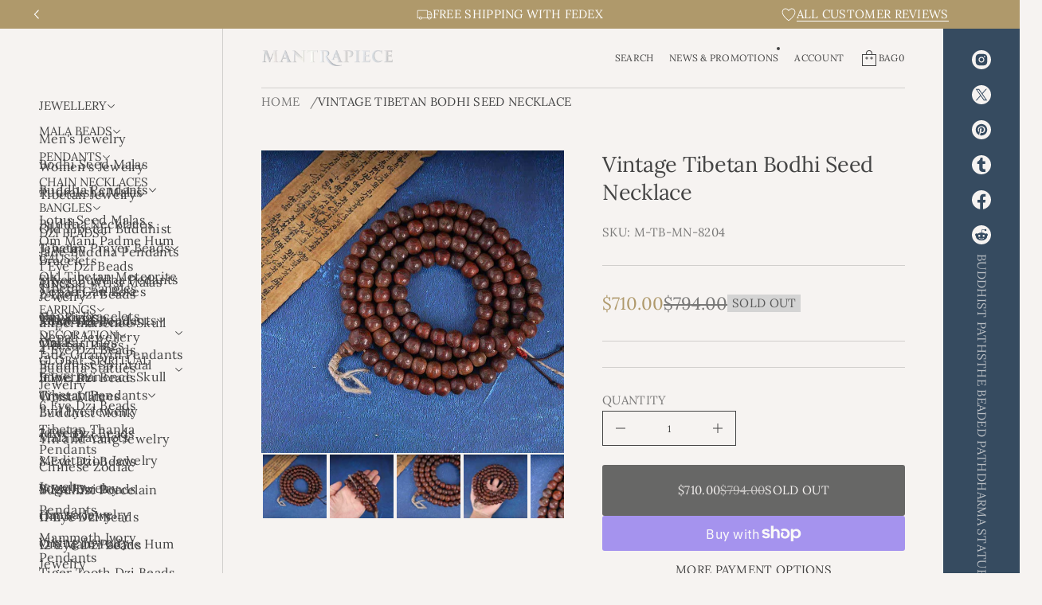

--- FILE ---
content_type: text/css
request_url: https://mantrapiece.com/cdn/shop/t/319/assets/slideshow-with-media.css?v=143919049272097388301762136854
body_size: 2107
content:
.slideshow{overflow:visible;--vertical-gap: 48px;--horizontal-gap: 48px;background-color:rgb(var(--layout-background-color))}.slideshow *{contain:none!important}.slideshow__buttons object{display:inline}.slideshow,.slideshow__slide,.slideshow__content-container,.slideshow__image,.slideshow__video,.slideshow__image .slideshow__image-item,.slideshow__image:after,.slideshow__controls-icon{width:100%;height:100%}.slideshow--spacious{--video-banner-gap: 24px}.slideshow--compact{--video-banner-gap: 16px}.slideshow__slider{display:flex;height:var(--section-height);position:relative;overflow-y:clip;overflow-x:visible}.slideshow .slideshow__slider{min-height:500px}.slideshow__slider.text-blocks{inset-inline-start:0;transition:inset-inline-start var(--animation-duration) var(--transition-timing-function)}.slideshow__slide{flex:0 0 100%;height:var(--section-height)}.slideshow .slideshow__slide{min-height:500px}.full-height--desktop .slideshow__slider,.full-height--desktop .slideshow__slide{height:var(--section-height);max-height:calc(var(--section-height) - var(--announcement-height))}.slideshow__slide:not(.overlap){overflow:clip}.slideshow__slide.text-block{background-color:rgb(var(--layout-background-color));width:max-content;height:max-content}.slideshow__content-container{display:flex;justify-content:var(--horizontal-position);align-items:var(--vertical-position)}.slideshow__slide:not(.animate):not(.text-block){position:absolute;z-index:0;opacity:0}.slideshow__slide.current:not(.animate):not(.text-block){opacity:1;z-index:3;position:absolute}.slideshow__slide.wide{border-radius:var(--images-and-section-radius);--webkit-border-radius: var(--images-and-section-radius);overflow:clip}.animation-fade.sophisticated .slideshow__slide.animate:not(.text-block){z-index:0;position:absolute}.animation-fade.sophisticated .slideshow__slide.prev.animate:not(.text-block){z-index:2;position:absolute}.animation-fade.sophisticated .slideshow__slide.current.animate:not(.text-block){z-index:3;position:absolute;animation:slideOpacity .8s var(--transition-timing-function)}.animation-fade.sophisticated .slideshow__slide.animate:not(.before-load) .slideshow__content-wrapper{opacity:0;animation:hideContent .3s var(--transition-timing-function)}.animation-fade.sophisticated .slideshow__slide.current.animate:not(.before-load) .slideshow__content-wrapper{opacity:1;animation:showContent .8s var(--transition-timing-function)}.animation-fade .slideshow__slide.animate.text-block,.animation-fade .slideshow__slide.prev.animate.text-block,.animation-fade .slideshow__slide.current.animate.text-block.direction-next,.animation-fade .slideshow__slide.current.animate.text-block.direction-prev{position:relative}.animation-fade.sophisticated .slideshow__slide.current.animate .slideshow__image{z-index:8}.animation-fade.sophisticated .slideshow__slide.current.animate .slideshow__image>div{animation:slideZoomOut .8s var(--transition-timing-function)}.animation-fade.basic .slideshow__slide.animate:not(.text-block){z-index:0;position:absolute}.animation-fade.basic .slideshow__slide.prev.animate:not(.text-block){z-index:2;position:absolute}.animation-fade.basic .slideshow__slide.current.animate:not(.text-block){z-index:3;position:absolute;animation:slideOpacity .6s var(--transition-timing-function)}.animation-fade.basic .slideshow__slide.animate:not(.before-load) .slideshow__content-wrapper{opacity:0;animation:hideContent .15s var(--transition-timing-function)}.animation-fade.basic .slideshow__slide.current.animate:not(.before-load) .slideshow__content-wrapper{opacity:1;animation:showContent .6s var(--transition-timing-function)}.animation-fade.basic .slideshow__slide.current.animate .slideshow__image{z-index:8}.animation-fade.basic .slideshow__slide.current.animate .slideshow__image>div{animation:slideZoomOut .6s var(--transition-timing-function)}@keyframes slideOpacity{0%{opacity:0}to{opacity:1}}@keyframes slideZoomOut{0%{transform:scale(1.2)}to{transform:scale(1)}}@keyframes showContent{0%{opacity:0;transform:translateY(20px)}to{opacity:1;transform:translateY(0)}}@keyframes hideContent{0%{opacity:1;transform:translateY(0)}to{opacity:0;transform:translateY(20px)}}.slideshow__media,.slideshow__image{overflow:clip;position:absolute;top:0;bottom:0;left:0;right:0;background-color:rgb(var(--layout-background-color))}.slideshow__video video{width:100%;max-width:100%;height:100%;object-position:center center;object-fit:cover}.slideshow__image--split{display:flex}.slideshow__image-item--desktop,.slideshow__content{width:100%}.slideshow__content-wrapper{position:relative;color:rgb(var(--layout-text-color));width:max-content;z-index:10}.slideshow__image .slideshow__image-item{position:absolute;background-color:rgb(var(--layout-background-color));object-fit:cover}.slideshow__content{max-width:1200px}.slideshow__content.slideshow__content--narrow{max-width:720px}.slideshow__content--center{flex-direction:column;text-align:center}.slideshow__content-wrapper{display:flex;justify-content:center;padding:var(--vertical-gap) var(--horizontal-gap)}.slideshow__content-wrapper--classic-arrows{padding-block:var(--vertical-gap);padding-inline-start:92px;padding-inline-end:var(--horizontal-gap)}.slideshow__content--filled{background-color:rgb(var(--layout-background-color));padding:64px 120px;border-radius:var(--images-and-section-radius);--webkit-border-radius: var(--images-and-section-radius)}.slideshow__image:after{content:"";display:block;position:absolute;top:0;left:0;z-index:1;opacity:var(--overlay-opacity);background:var(--overlay-background)}.slideshow__image-item--mobile{display:none}.slideshow__content .context-image{display:flex;border-radius:var(--context-image-radius);-webkit-border-radius:var(--context-image-radius);overflow:clip;width:fit-content;max-width:100%;width:var(--context-image-width);height:fit-content}.slideshow__content .context__image-item{max-width:100%;height:100%}.slideshow__content .ratio-original .context__image-item{height:auto}.slideshow__content a.context-image .context__image-item{opacity:1;transition:opacity var(--animation-duration) var(--transition-timing-function)}.slideshow__content-wrapper{max-width:100%}.slideshow__content-wrapper--end:not(.slideshow__content-wrapper--classic-arrows){margin-bottom:76px}.slideshow__content:not(.slideshow__content--filled){background:transparent}.slideshow__content>*:not(:first-child){margin-top:var(--video-banner-gap)}.slideshow__buttons{gap:24px;flex-wrap:wrap}.slideshow__controls{position:absolute;bottom:32px;z-index:3;gap:10px}.slider__viewport.announcement-bar__slider+.slideshow__controls{z-index:1}.slideshow__controls--filled{border-radius:var(--button-radius);background-color:rgb(var(--layout-background-color));box-shadow:0 0 2px #0003,0 2px 10px #0000001a}.slideshow__controls--left{inset-inline-start:var(--horizontal-gap)}.slideshow__controls--center{left:50%;transform:translate(-50%)}.slideshow__controls--right{inset-inline-end:var(--horizontal-gap)}.slideshow__controls-icon{justify-content:center;position:relative;z-index:5}.slideshow__controls-icon svg,.slideshow__controls__slash svg{fill:rgb(var(--layout-text-color))}.slideshow__controls-icon--short svg{height:30%;width:auto;display:block}.slideshow__controls-button--long svg{transition:transform var(--animation-duration) var(--transition-timing-function)}.slideshow__controls-icon--long svg{max-width:100%;display:block}@media (hover: hover){.slideshow__controls-button--long.slideshow__controls--next:hover svg{transform:translate(-8px);transition:transform var(--animation-duration) var(--transition-timing-function)}[dir=rtl] :is(.slideshow__controls-button--long.slideshow__controls--next:hover svg){transform:translate(8px)}.slideshow__controls-button--long.slideshow__controls--prev:hover svg{transform:translate(8px);transition:transform var(--animation-duration) var(--transition-timing-function)}[dir=rtl] :is(.slideshow__controls-button--long.slideshow__controls--prev:hover svg){transform:translate(-8px)}.slideshow__content a.context-image:hover .context__image-item{opacity:.7}}.slideshow__controls--wide{width:100%;justify-content:space-between;top:50%;transform:translateY(-50%);padding:0 24px}.slideshow__controls-button--classic{position:absolute!important;top:50%;z-index:3!important;transform:translateY(-50%)}.slideshow__controls-button--classic.slideshow__controls--prev{inset-inline-start:24px}.slideshow__controls-button--classic.slideshow__controls--next{inset-inline-end:24px}.slideshow__controls-button{overflow:clip;width:44px;height:44px;transition:opacity var(--animation-duration) var(--transition-timing-function)}.slideshow__controls-button--filled{border-radius:var(--button-radius);position:relative;z-index:2;background-color:rgb(var(--layout-background-color));transition:opacity var(--animation-duration) var(--transition-timing-function)}.slideshow__controls-button--filled:after{content:"";position:absolute;top:0;left:0;width:100%;height:100%;z-index:0;border-radius:var(--button-radius);background-color:rgb(var(--layout-background-color));box-shadow:0 0 2px #0003,0 2px 10px #0000001a;transition:transform var(--animation-duration) var(--transition-timing-function)}@media (hover: hover){.slideshow__controls-button--filled:hover:after{transform:scale(1.03)}.slideshow__controls--filled .slideshow__controls-button:hover,.slideshow__controls-button--filled:hover{opacity:.7}}.slideshow__controls-counter{font:var(--base-body-s-font);letter-spacing:.02em;text-transform:uppercase;color:rgb(var(--layout-text-color))}.custom-type-preset .slideshow__controls-counter{font:var(--body-s-font);letter-spacing:var(--body-s-letter-spacing)}.slideshow__controls-current,.slideshow__controls-total{display:flex;min-width:1em;justify-content:center}.slideshow__controls-counter,.slideshow__controls__slash,.slideshow__controls-icon,.slideshow__controls,.slideshow__buttons,.slideshow__content--center{display:flex;align-items:center}@media screen and (max-width: 920px){.slideshow__content-container{justify-content:flex-start}.slideshow__content-container--center{justify-content:center}}@media screen and (max-width: 768px){.slideshow{--horizontal-gap: 16px;--vertical-gap: 24px}.slideshow__content--filled{padding:32px 24px}.slideshow__content-wrapper--classic-arrows{padding:24px 16px}.slideshow__controls--left,.slideshow__controls--right,.slideshow__controls--center{left:50%;right:unset;transform:translate(-50%)}.slideshow__controls--wide:not(.announcement-bar .slideshow__controls--wide){width:100%;justify-content:center;height:fit-content;align-items:flex-end;top:unset;transform:none;padding:0 24px;gap:16px}.announcement-bar .slideshow__controls--wide{padding:0}.slideshow__content-wrapper--end:not(.slideshow__content-wrapper--classic-arrows),.slideshow__content-wrapper--end.slideshow__content-wrapper--classic-arrows{margin-bottom:76px}.slideshow__buttons{gap:12px}.slideshow__image-item--desktop{display:none}.slideshow__image-item--mobile{display:block}.slideshow__controls-button--classic{top:unset;bottom:24px}.slideshow__controls-button--classic.slideshow__controls--prev{inset-inline-start:50%;bottom:24px;transform:translate(calc(-50% - 32px))}[dir=rtl] .slideshow__controls-button--classic.slideshow__controls--prev{transform:translate(calc(50% + 32px))}.slideshow__controls-button--classic.slideshow__controls--next{inset-inline-end:50%;bottom:24px;transform:translate(calc(50% + 32px))}[dir=rtl] .slideshow__controls-button--classic.slideshow__controls--next{transform:translate(calc(-50% - 32px))}.slideshow .slideshow__slider,.slideshow .slideshow__slide{height:var(--section-height)}.slideshow .slideshow__slider,.slideshow .slideshow__slide{min-height:380px}}@media screen and (max-width: 1048px) and (min-width: 921px){.main_xs--spacious .slideshow__content-wrapper,.main_s--spacious .slideshow__content-wrapper,.main_m--spacious .slideshow__content-wrapper{padding:64px 24px}.main_xs--spacious section[id^=shopify-section-]:first-of-type .slideshow--overlapping .slideshow__content-wrapper--filled,.main_s--spacious section[id^=shopify-section-]:first-of-type .slideshow--overlapping .slideshow__content-wrapper--filled,.main_m--spacious section[id^=shopify-section-]:first-of-type .slideshow--overlapping .slideshow__content-wrapper--filled{padding-inline-start:16px;padding-inline-end:16px}.main_xs--spacious section[id^=shopify-section-]:first-of-type .slideshow--overlapping .slideshow__content-wrapper:not(.slideshow__content-wrapper--filled),.main_s--spacious section[id^=shopify-section-]:first-of-type .slideshow--overlapping .slideshow__content-wrapper:not(.slideshow__content-wrapper--filled),.main_m--spacious section[id^=shopify-section-]:first-of-type .slideshow--overlapping .slideshow__content-wrapper:not(.slideshow__content-wrapper--filled){padding-inline-start:0px;padding-inline-end:0px}.main_xs--spacious .slideshow__content,.main_s--spacious .slideshow__content,.main_m--spacious .slideshow__content{padding:64px 16px}.main_xs--spacious .slideshow__controls--left,.main_xs--spacious .slideshow__controls--right,.main_xs--spacious .slideshow__controls--center,.main_s--spacious .slideshow__controls--left,.main_s--spacious .slideshow__controls--right,.main_s--spacious .slideshow__controls--center,.main_m--spacious .slideshow__controls--left,.main_m--spacious .slideshow__controls--right,.main_m--spacious .slideshow__controls--center{left:50%;right:unset;transform:translate(-50%)}.main_xs--spacious .slideshow__controls--wide,.main_s--spacious .slideshow__controls--wide,.main_m--spacious .slideshow__controls--wide{width:100%;justify-content:center;height:fit-content;align-items:flex-end;top:unset;transform:none;padding:0 24px;gap:16px}.main_xs--spacious .slideshow__buttons,.main_s--spacious .slideshow__buttons,.main_m--spacious .slideshow__buttons{gap:12px}.main_xs--spacious .slideshow__controls-button--classic,.main_s--spacious .slideshow__controls-button--classic,.main_m--spacious .slideshow__controls-button--classic{top:unset;bottom:24px}.main_xs--spacious .slideshow__controls-button--classic.slideshow__controls--prev,.main_s--spacious .slideshow__controls-button--classic.slideshow__controls--prev,.main_m--spacious .slideshow__controls-button--classic.slideshow__controls--prev{inset-inline-start:50%;bottom:24px;transform:translate(calc(-50% - 32px))}[dir=rtl] :is(.main_xs--spacious .slideshow__controls-button--classic.slideshow__controls--prev,.main_s--spacious .slideshow__controls-button--classic.slideshow__controls--prev,.main_m--spacious .slideshow__controls-button--classic.slideshow__controls--prev){transform:translate(calc(50% + 32px))}.main_xs--spacious .slideshow__controls-button--classic.slideshow__controls--next,.main_s--spacious .slideshow__controls-button--classic.slideshow__controls--next,.main_m--spacious .slideshow__controls-button--classic.slideshow__controls--next{inset-inline-end:50%;bottom:24px;transform:translate(calc(50% + 32px))}[dir=rtl] :is(.main_xs--spacious .slideshow__controls-button--classic.slideshow__controls--next,.main_s--spacious .slideshow__controls-button--classic.slideshow__controls--next,.main_m--spacious .slideshow__controls-button--classic.slideshow__controls--next){transform:translate(calc(-50% - 32px))}}@media screen and (max-width: 968px) and (min-width: 921px){.main_xs--compact .slideshow__content-wrapper,.main_s--compact .slideshow__content-wrapper{padding:64px 24px}.main_xs--compact section[id^=shopify-section-]:first-of-type .slideshow--overlapping .slideshow__content-wrapper--filled,.main_s--compact section[id^=shopify-section-]:first-of-type .slideshow--overlapping .slideshow__content-wrapper--filled{padding-inline-start:16px;padding-inline-end:16px}.main_xs--compact section[id^=shopify-section-]:first-of-type .slideshow--overlapping .slideshow__content-wrapper:not(.slideshow__content-wrapper--filled),.main_s--compact section[id^=shopify-section-]:first-of-type .slideshow--overlapping .slideshow__content-wrapper:not(.slideshow__content-wrapper--filled){padding-inline-start:0px;padding-inline-end:0px}.main_xs--compact .slideshow__content,.main_s--compact .slideshow__content{padding:64px 16px}.main_xs--compact .slideshow__controls--left,.main_xs--compact .slideshow__controls--right,.main_xs--compact .slideshow__controls--center,.main_s--compact .slideshow__controls--left,.main_s--compact .slideshow__controls--right,.main_s--compact .slideshow__controls--center{left:50%;right:unset;transform:translate(-50%)}.main_xs--compact .slideshow__controls--wide,.main_s--compact .slideshow__controls--wide{width:100%;justify-content:center;height:fit-content;align-items:flex-end;top:unset;transform:none;padding:0 24px;gap:16px}.main_xs--compact .slideshow__buttons,.main_s--compact .slideshow__buttons{gap:12px}.main_xs--compact .slideshow__controls-button--classic,.main_s--compact .slideshow__controls-button--classic{top:unset;bottom:24px}.main_xs--compact .slideshow__controls-button--classic.slideshow__controls--prev,.main_s--compact .slideshow__controls-button--classic.slideshow__controls--prev{inset-inline-start:50%;bottom:24px;transform:translate(calc(-50% - 32px))}[dir=rtl] :is(.main_xs--compact .slideshow__controls-button--classic.slideshow__controls--prev,.main_s--compact .slideshow__controls-button--classic.slideshow__controls--prev){transform:translate(calc(50% + 32px))}.main_xs--compact .slideshow__controls-button--classic.slideshow__controls--next,.main_s--compact .slideshow__controls-button--classic.slideshow__controls--next{inset-inline-end:50%;bottom:24px;transform:translate(calc(50% + 32px))}[dir=rtl] :is(.main_xs--compact .slideshow__controls-button--classic.slideshow__controls--next,.main_s--compact .slideshow__controls-button--classic.slideshow__controls--next){transform:translate(calc(-50% - 32px))}}@media screen and (max-width: 1144px) and (min-width: 921px){.main_xs_with_secondary--spacious .slideshow__content-wrapper,.main_s_with_secondary--spacious .slideshow__content-wrapper{padding:64px 24px}.main_xs_with_secondary--spacious section[id^=shopify-section-]:first-of-type .slideshow--overlapping .slideshow__content-wrapper--filled,.main_s_with_secondary--spacious section[id^=shopify-section-]:first-of-type .slideshow--overlapping .slideshow__content-wrapper--filled{padding-inline-start:16px;padding-inline-end:16px}.main_xs_with_secondary--spacious section[id^=shopify-section-]:first-of-type .slideshow--overlapping .slideshow__content-wrapper:not(.slideshow__content-wrapper--filled),.main_s_with_secondary--spacious section[id^=shopify-section-]:first-of-type .slideshow--overlapping .slideshow__content-wrapper:not(.slideshow__content-wrapper--filled){padding-inline-start:0px;padding-inline-end:0px}.main_xs_with_secondary--spacious .slideshow__content,.main_s_with_secondary--spacious .slideshow__content{padding:64px 16px}.main_xs_with_secondary--spacious .slideshow__controls--left,.main_xs_with_secondary--spacious .slideshow__controls--right,.main_xs_with_secondary--spacious .slideshow__controls--center,.main_s_with_secondary--spacious .slideshow__controls--left,.main_s_with_secondary--spacious .slideshow__controls--right,.main_s_with_secondary--spacious .slideshow__controls--center{left:50%;right:unset;transform:translate(-50%)}.main_xs_with_secondary--spacious .slideshow__controls--wide,.main_s_with_secondary--spacious .slideshow__controls--wide{width:100%;justify-content:center;height:fit-content;align-items:flex-end;top:unset;transform:none;padding:0 24px;gap:16px}.main_xs_with_secondary--spacious .slideshow__buttons,.main_s_with_secondary--spacious .slideshow__buttons{gap:12px}.main_xs_with_secondary--spacious .slideshow__controls-button--classic,.main_s_with_secondary--spacious .slideshow__controls-button--classic{top:unset;bottom:24px}.main_xs_with_secondary--spacious .slideshow__controls-button--classic.slideshow__controls--prev,.main_s_with_secondary--spacious .slideshow__controls-button--classic.slideshow__controls--prev{inset-inline-start:50%;bottom:24px;transform:translate(calc(-50% - 32px))}[dir=rtl] :is(.main_xs_with_secondary--spacious .slideshow__controls-button--classic.slideshow__controls--prev,.main_s_with_secondary--spacious .slideshow__controls-button--classic.slideshow__controls--prev){transform:translate(calc(50% + 32px))}.main_xs_with_secondary--spacious .slideshow__controls-button--classic.slideshow__controls--next,.main_s_with_secondary--spacious .slideshow__controls-button--classic.slideshow__controls--next{inset-inline-end:50%;bottom:24px;transform:translate(calc(50% + 32px))}[dir=rtl] :is(.main_xs_with_secondary--spacious .slideshow__controls-button--classic.slideshow__controls--next,.main_s_with_secondary--spacious .slideshow__controls-button--classic.slideshow__controls--next){transform:translate(calc(-50% - 32px))}}@media screen and (max-width: 1064px) and (min-width: 921px){.main_xs_with_secondary--compact .slideshow__content-wrapper,.main_s_with_secondary--compact .slideshow__content-wrapper{padding:64px 24px}.main_xs_with_secondary--compact section[id^=shopify-section-]:first-of-type .slideshow--overlapping .slideshow__content-wrapper--filled,.main_s_with_secondary--compact section[id^=shopify-section-]:first-of-type .slideshow--overlapping .slideshow__content-wrapper--filled{padding-inline-start:16px;padding-inline-end:16px}.main_xs_with_secondary--compact section[id^=shopify-section-]:first-of-type .slideshow--overlapping .slideshow__content-wrapper:not(.slideshow__content-wrapper--filled),.main_s_with_secondary--compact section[id^=shopify-section-]:first-of-type .slideshow--overlapping .slideshow__content-wrapper:not(.slideshow__content-wrapper--filled){padding-inline-start:0px;padding-inline-end:0px}.main_xs_with_secondary--compact .slideshow__content,.main_s_with_secondary--compact .slideshow__content{padding:64px 16px}.main_xs_with_secondary--compact .slideshow__controls--left,.main_xs_with_secondary--compact .slideshow__controls--right,.main_xs_with_secondary--compact .slideshow__controls--center,.main_s_with_secondary--compact .slideshow__controls--left,.main_s_with_secondary--compact .slideshow__controls--right,.main_s_with_secondary--compact .slideshow__controls--center{left:50%;right:unset;transform:translate(-50%)}.main_xs_with_secondary--compact .slideshow__controls--wide,.main_s_with_secondary--compact .slideshow__controls--wide{width:100%;justify-content:center;height:fit-content;align-items:flex-end;top:unset;transform:none;padding:0 24px;gap:16px}.main_xs_with_secondary--compact .slideshow__buttons,.main_s_with_secondary--compact .slideshow__buttons{gap:12px}.main_xs_with_secondary--compact .slideshow__controls-button--classic,.main_s_with_secondary--compact .slideshow__controls-button--classic{top:unset;bottom:24px}.main_xs_with_secondary--compact .slideshow__controls-button--classic.slideshow__controls--prev,.main_s_with_secondary--compact .slideshow__controls-button--classic.slideshow__controls--prev{inset-inline-start:50%;bottom:24px;transform:translate(calc(-50% - 32px))}[dir=rtl] :is(.main_xs_with_secondary--compact .slideshow__controls-button--classic.slideshow__controls--prev,.main_s_with_secondary--compact .slideshow__controls-button--classic.slideshow__controls--prev){transform:translate(calc(50% + 32px))}.main_xs_with_secondary--compact .slideshow__controls-button--classic.slideshow__controls--next,.main_s_with_secondary--compact .slideshow__controls-button--classic.slideshow__controls--next{inset-inline-end:50%;bottom:24px;transform:translate(calc(50% + 32px))}[dir=rtl] :is(.main_xs_with_secondary--compact .slideshow__controls-button--classic.slideshow__controls--next,.main_s_with_secondary--compact .slideshow__controls-button--classic.slideshow__controls--next){transform:translate(calc(-50% - 32px))}}@media screen and (max-width: 1024px) and (min-width: 921px){.main_m--compact .slideshow__content-wrapper{padding:64px 24px}.main_m--compact section[id^=shopify-section-]:first-of-type .slideshow--overlapping .slideshow__content-wrapper--filled{padding-inline-start:16px;padding-inline-end:16px}.main_m--compact section[id^=shopify-section-]:first-of-type .slideshow--overlapping .slideshow__content-wrapper:not(.slideshow__content-wrapper--filled){padding-inline-start:0px;padding-inline-end:0px}.main_m--compact .slideshow__content{padding:64px 16px}.main_m--compact .slideshow__controls--left,.main_m--compact .slideshow__controls--right,.main_m--compact .slideshow__controls--center{left:50%;right:unset;transform:translate(-50%)}.main_m--compact .slideshow__controls--wide{width:100%;justify-content:center;height:fit-content;align-items:flex-end;top:unset;transform:none;padding:0 24px;gap:16px}.main_m--compact .slideshow__buttons{gap:12px}.main_m--compact .slideshow__controls-button--classic{top:unset;bottom:24px}.main_m--compact .slideshow__controls-button--classic.slideshow__controls--prev{inset-inline-start:50%;bottom:24px;transform:translate(calc(-50% - 32px))}[dir=rtl] :is(.main_m--compact .slideshow__controls-button--classic.slideshow__controls--prev){transform:translate(calc(50% + 32px))}.main_m--compact .slideshow__controls-button--classic.slideshow__controls--next{inset-inline-end:50%;bottom:24px;transform:translate(calc(50% + 32px))}[dir=rtl] :is(.main_m--compact .slideshow__controls-button--classic.slideshow__controls--next){transform:translate(calc(-50% - 32px))}}@media screen and (max-width: 1152px) and (min-width: 921px){.main_m_with_secondary .slideshow__content-wrapper{padding:64px 24px}.main_m_with_secondary section[id^=shopify-section-]:first-of-type .slideshow--overlapping .slideshow__content-wrapper--filled{padding-inline-start:16px;padding-inline-end:16px}.main_m_with_secondary section[id^=shopify-section-]:first-of-type .slideshow--overlapping .slideshow__content-wrapper:not(.slideshow__content-wrapper--filled){padding-inline-start:0px;padding-inline-end:0px}.main_m_with_secondary .slideshow__content{padding:64px 16px}.main_m_with_secondary .slideshow__controls--left,.main_m_with_secondary .slideshow__controls--right,.main_m_with_secondary .slideshow__controls--center{left:50%;right:unset;transform:translate(-50%)}.main_m_with_secondary .slideshow__controls--wide{width:100%;justify-content:center;height:fit-content;align-items:flex-end;top:unset;transform:none;padding:0 24px;gap:16px}.main_m_with_secondary .slideshow__buttons{gap:12px}.main_m_with_secondary .slideshow__controls-button--classic{top:unset;bottom:24px}.main_m_with_secondary .slideshow__controls-button--classic.slideshow__controls--prev{inset-inline-start:50%;bottom:24px;transform:translate(calc(-50% - 32px))}[dir=rtl] :is(.main_m_with_secondary .slideshow__controls-button--classic.slideshow__controls--prev){transform:translate(calc(50% + 32px))}.main_m_with_secondary .slideshow__controls-button--classic.slideshow__controls--next{inset-inline-end:50%;bottom:24px;transform:translate(calc(50% + 32px))}[dir=rtl] :is(.main_m_with_secondary .slideshow__controls-button--classic.slideshow__controls--next){transform:translate(calc(-50% - 32px))}}@media screen and (max-width: 1536px) and (min-width: 921px){.main_l .slideshow__content-wrapper{padding:64px 24px}.main_l section[id^=shopify-section-]:first-of-type .slideshow--overlapping .slideshow__content-wrapper--filled{padding-inline-start:16px;padding-inline-end:16px}.main_l section[id^=shopify-section-]:first-of-type .slideshow--overlapping .slideshow__content-wrapper:not(.slideshow__content-wrapper--filled){padding-inline-start:0px;padding-inline-end:0px}.main_l .slideshow__content{padding:64px 16px}.main_l .slideshow__controls--left,.main_l .slideshow__controls--right,.main_l .slideshow__controls--center{left:50%;right:unset;transform:translate(-50%)}.main_l .slideshow__controls--wide{width:100%;justify-content:center;height:fit-content;align-items:flex-end;top:unset;transform:none;padding:0 24px;gap:16px}.main_l .slideshow__buttons{gap:12px}.main_l .slideshow__controls-button--classic{top:unset;bottom:24px}.main_l .slideshow__controls-button--classic.slideshow__controls--prev{inset-inline-start:50%;bottom:24px;transform:translate(calc(-50% - 32px))}[dir=rtl] :is(.main_l .slideshow__controls-button--classic.slideshow__controls--prev){transform:translate(calc(50% + 32px))}.main_l .slideshow__controls-button--classic.slideshow__controls--next{inset-inline-end:50%;bottom:24px;transform:translate(calc(50% + 32px))}[dir=rtl] :is(.main_l .slideshow__controls-button--classic.slideshow__controls--next){transform:translate(calc(-50% - 32px))}}
/*# sourceMappingURL=/cdn/shop/t/319/assets/slideshow-with-media.css.map?v=143919049272097388301762136854 */


--- FILE ---
content_type: text/css
request_url: https://mantrapiece.com/cdn/shop/t/319/assets/text.css?v=175870619422742658661762136854
body_size: 279
content:
.text__block{display:flex;justify-content:var(--text-vertical-alignment);align-items:var(--text-horizontal-alignment);flex-direction:column}.text__block--2.text__block--medium,.text__block--2.text__block--wide,.text__block--3.text__block--medium{grid-column:span 2}.text__block--3.text__block--wide{grid-column:span 3}.text__block--1.text__block--short .text__container{width:100%;max-width:360px}.text__block--1.text__block--medium .text__container{width:100%}.text__block--center p:last-child,.text__container--center p{text-align:center}.text__block--flex-end p:last-child{text-align:end}.text__container{display:flex;flex-direction:column;gap:24px;align-items:var(--text-horizontal-alignment);justify-content:var(--text-vertical-alignment);color:rgb(var(--layout-text-color))}.text__container.color-accent .text__content{color:rgb(var(--accent-button-color))}.text__container--center .text__heading{justify-content:center}.text__container--center .richtext ul,.text__container--center .richtext ol{margin-inline-start:auto;margin-inline-end:auto}.text__content{display:flex;flex-direction:column}.text__container:not(.color-accent) a{transition:opacity var(--animation-duration) var(--transition-timing-function)}.no-default-color .text__container.color-accent .richtext a{color:rgb(var(--accent-button-color));background-image:linear-gradient(to top,rgb(var(--accent-button-color)) 0px 0px),linear-gradient(to top,transparent 0px,transparent 0px)}@media (hover: hover){.text__container:not(.color-accent) a:hover{opacity:.7}.no-default-color .text__container.color-accent .richtext-link--underline a:hover{opacity:.7;animation:startAnimateUnderlinedLinksTextBlock var(--animation-duration) var(--transition-timing-function),endAnimateUnderlinedLinksTextBlock var(--animation-duration) var(--transition-timing-function) var(--animation-duration)}}@keyframes startAnimateUnderlinedLinksTextBlock{0%{background-position:right bottom,right bottom;background-size:100% 1px,100% 1px;background-image:linear-gradient(to top,rgba(var(--accent-button-color),.7) 0px 0px),linear-gradient(to top,transparent 0px,transparent 0px)}to{background-position:right bottom,left bottom;background-size:0% 1px,100% 1px;background-image:linear-gradient(to top,rgba(var(--accent-button-color),.7) 0px 0px),linear-gradient(to top,transparent 0px,transparent 0px)}}@keyframes endAnimateUnderlinedLinksTextBlock{0%{background-position:left bottom,left bottom;background-size:0% 1px,100% 1px;background-image:linear-gradient(to top,rgba(var(--accent-button-color),.7) 0px 0px),linear-gradient(to top,transparent 0px,transparent 0px)}to{background-position:left bottom,right bottom;background-size:100% 1px,100% 1px;background-image:linear-gradient(to top,rgba(var(--accent-button-color),.7) 0px 0px),linear-gradient(to top,transparent 0px,transparent 0px)}}.text__heading{min-height:32px;display:flex;align-items:center}.text__heading--minimal_uppercase{font:var(--base-body-s-font);letter-spacing:.02em;text-transform:uppercase}.text__heading--minimal_basic,.text__heading--classic,.text__heading--avant_garde,.text__heading--contrast{font:var(--base-label-font);letter-spacing:.02em;text-transform:uppercase}.text__heading--minimal_heavy,.text__content--minimal_basic{font:var(--base-heading-xs-font)}.text__heading--brutalist{font:var(--base-body-l-font);letter-spacing:.02em;text-transform:uppercase}.text__heading--duet{font:var(--accent-body-l-font)}.text__content--minimal_uppercase{font:var(--base-heading-xs-font);text-transform:uppercase}.text__content--minimal_heavy{font:var(--base-heading-m-font);letter-spacing:-.01em}.text__content--classic{font:var(--accent-heading-s-font)}.text__content--avant_garde{font:var(--base-heading-s-font);text-transform:uppercase}.text__content--contrast{font:var(--accent-heading-l-font);letter-spacing:-.02em}.text__content--brutalist{font:var(--base-heading-l-font);letter-spacing:-.02em;text-transform:uppercase}.text__content--duet{font:var(--base-heading-s-font)}.text__heading--custom,.text__content--custom{font:var(--body-s-font);letter-spacing:var(--body-s-letter-spacing)}@media screen and (max-width: 1024px){.text__content--contrast{font:var(--accent-heading-m-font);letter-spacing:-.01em}.text__content--brutalist{font:var(--base-heading-m-font);letter-spacing:-.01em}}@media screen and (max-width: 768px){.text__block--1.text__block--short .text__container,.text__block--1.text__block--medium .text__container{width:100%}.text__content--contrast{font:var(--accent-heading-s-font);letter-spacing:normal}.text__content--brutalist,.text__content--minimal_heavy{font:var(--base-heading-s-font);letter-spacing:normal}}@media screen and (max-width: 1304px) and (min-width: 921px){.main_xs--spacious .text__content--contrast,.main_s--spacious .text__content--contrast{font:var(--accent-heading-m-font);letter-spacing:-.01em}.main_xs--spacious .text__content--brutalist,.main_s--spacious .text__content--brutalist{font:var(--base-heading-m-font);letter-spacing:-.01em}}@media screen and (max-width: 1048px) and (min-width: 921px){.main_xs--spacious .text__content--contrast,.main_s--spacious .text__content--contrast{font:var(--accent-heading-s-font);letter-spacing:normal}.main_xs--spacious .text__content--brutalist,.main_xs--spacious .text__content--minimal_heavy,.main_s--spacious .text__content--brutalist,.main_s--spacious .text__content--minimal_heavy{font:var(--base-heading-s-font);letter-spacing:normal}}@media screen and (max-width: 1224px) and (min-width: 921px){.main_xs--compact .text__content--contrast{font:var(--accent-heading-m-font);letter-spacing:-.01em}.main_xs--compact .text__content--brutalist{font:var(--base-heading-m-font);letter-spacing:-.01em}}@media screen and (max-width: 968px) and (min-width: 921px){.main_xs--compact .text__content--contrast{font:var(--accent-heading-s-font);letter-spacing:normal}.main_xs--compact .text__content--brutalist,.main_xs--compact .text__content--minimal_heavy{font:var(--base-heading-s-font);letter-spacing:normal}}@media screen and (max-width: 1400px) and (min-width: 921px){.main_xs_with_secondary--spacious .text__content--contrast,.main_s_with_secondary--spacious .text__content--contrast{font:var(--accent-heading-m-font);letter-spacing:-.01em}.main_xs_with_secondary--spacious .text__content--brutalist,.main_s_with_secondary--spacious .text__content--brutalist{font:var(--base-heading-m-font);letter-spacing:-.01em}}@media screen and (max-width: 1144px) and (min-width: 921px){.main_xs_with_secondary--spacious .text__content--contrast,.main_s_with_secondary--spacious .text__content--contrast{font:var(--accent-heading-s-font);letter-spacing:normal}.main_xs_with_secondary--spacious .text__content--brutalist,.main_xs_with_secondary--spacious .text__content--minimal_heavy,.main_s_with_secondary--spacious .text__content--brutalist,.main_s_with_secondary--spacious .text__content--minimal_heavy{font:var(--base-heading-s-font);letter-spacing:normal}}@media screen and (max-width: 1320px) and (min-width: 921px){.main_xs_with_secondary--compact .text__content--contrast{font:var(--accent-heading-m-font);letter-spacing:-.01em}.main_xs_with_secondary--compact .text__content--brutalist{font:var(--base-heading-m-font);letter-spacing:-.01em}}@media screen and (max-width: 1064px) and (min-width: 921px){.main_xs_with_secondary--compact .text__content--contrast{font:var(--accent-heading-s-font);letter-spacing:normal}.main_xs_with_secondary--compact .text__content--brutalist,.main_xs_with_secondary--compact .text__content--minimal_heavy{font:var(--base-heading-s-font);letter-spacing:normal}}@media screen and (max-width: 1260px) and (min-width: 921px){.main_s--compact .text__content--contrast{font:var(--accent-heading-m-font);letter-spacing:-.01em}.main_s--compact .text__content--brutalist{font:var(--base-heading-m-font);letter-spacing:-.01em}}@media screen and (max-width: 968px) and (min-width: 921px){.main_s--compact .text__content--contrast{font:var(--accent-heading-s-font);letter-spacing:normal}.main_s--compact .text__content--brutalist,.main_s--compact .text__content--minimal_heavy{font:var(--base-heading-s-font);letter-spacing:normal}}@media screen and (max-width: 1378px) and (min-width: 921px){.main_s_with_secondary--compact .text__content--contrast{font:var(--accent-heading-m-font);letter-spacing:-.01em}.main_s_with_secondary--compact .text__content--brutalist{font:var(--base-heading-m-font);letter-spacing:-.01em}}@media screen and (max-width: 1064px) and (min-width: 921px){.main_s_with_secondary--compact .text__content--contrast{font:var(--accent-heading-s-font);letter-spacing:normal}.main_s_with_secondary--compact .text__content--brutalist,.main_s_with_secondary--compact .text__content--minimal_heavy{font:var(--base-heading-s-font);letter-spacing:normal}}@media screen and (max-width: 1365px) and (min-width: 921px){.main_m .text__content--contrast{font:var(--accent-heading-m-font);letter-spacing:-.01em}.main_m .text__content--brutalist{font:var(--base-heading-m-font);letter-spacing:-.01em}}@media screen and (max-width: 1048px) and (min-width: 921px){.main_m--spacious .text__content--contrast{font:var(--accent-heading-s-font);letter-spacing:normal}.main_m--spacious .text__content--brutalist,.main_m--spacious .text__content--minimal_heavy{font:var(--base-heading-s-font);letter-spacing:normal}}@media screen and (max-width: 1024px) and (min-width: 921px){.main_m--compact .text__content--contrast{font:var(--accent-heading-s-font);letter-spacing:normal}.main_m--compact .text__content--brutalist,.main_m--compact .text__content--minimal_heavy{font:var(--base-heading-s-font);letter-spacing:normal}}@media screen and (max-width: 1493px) and (min-width: 921px){.main_m_with_secondary .text__content--contrast{font:var(--accent-heading-m-font);letter-spacing:-.01em}.main_m_with_secondary .text__content--brutalist{font:var(--base-heading-m-font);letter-spacing:-.01em}}@media screen and (max-width: 1152px) and (min-width: 921px){.main_m_with_secondary .text__content--contrast{font:var(--accent-heading-s-font);letter-spacing:normal}.main_m_with_secondary .text__content--brutalist,.main_m_with_secondary .text__content--minimal_heavy{font:var(--base-heading-s-font);letter-spacing:normal}}@media screen and (max-width: 2143px) and (min-width: 921px){.main_l .text__content--contrast{font:var(--accent-heading-m-font);letter-spacing:-.01em}.main_l .text__content--brutalist{font:var(--base-heading-m-font);letter-spacing:-.01em}}@media screen and (max-width: 1536px) and (min-width: 921px){.main_l .text__content--contrast{font:var(--accent-heading-s-font);letter-spacing:normal}.main_l .text__content--brutalist,.main_l .text__content--minimal_heavy{font:var(--base-heading-s-font);letter-spacing:normal}}
/*# sourceMappingURL=/cdn/shop/t/319/assets/text.css.map?v=175870619422742658661762136854 */


--- FILE ---
content_type: text/css
request_url: https://mantrapiece.com/cdn/shop/t/319/assets/component-promo-code.css?v=101185674308172291011762136853
body_size: 204
content:
promo-code{display:block;width:100%}.promo-code{display:flex;flex-wrap:nowrap;align-items:center;width:100%;border-radius:var(--prome-code-radius);-webkit-border-radius:var(--prome-code-radius);overflow:clip;max-width:592px}.promo-code.center{margin:0 auto}.promo-code>*{border-radius:unset;-webkit-border-radius:unset}.promo-code__field{display:flex;align-items:center;justify-content:center;min-height:64px;padding:12px 16px;border:var(--outline-thickness) dashed rgb(var(--accent-button-color));overflow:clip;border-inline-end:none;border-start-start-radius:var(--prome-code-radius);border-end-start-radius:var(--prome-code-radius);width:100%}.promo-code__field span{white-space:nowrap;overflow-x:auto;color:rgb(var(--accent-button-color));-ms-overflow-style:none;scrollbar-width:none;-webkit-user-select:text!important;user-select:text!important}.no-default-color .promo-code__field{border:var(--outline-thickness) dashed rgb(var(--layout-text-color));border-inline-end:none;border-color:rgb(var(--layout-text-color))}.no-default-color .promo-code__field span{color:rgb(var(--layout-text-color))}.promo-code__field span::-webkit-scrollbar{width:0;height:0;display:none}.promo-code__field span::-moz-scrollbar{width:0;height:0;display:none;scrollbar-width:none}.promo-code .copy-success,.promo-code .copy-label{display:block;word-break:keep-all}.promo-code .copy-button{width:max-content}.promo-code .copy-button .hide{height:0;opacity:0}.promo-code .copy-button .show{height:auto;opacity:1}.promo-code .copy-button:before{content:none!important}.media-with-text .promo-code__field{min-height:44px;border-start-start-radius:var(--prome-code-radius);border-end-start-radius:var(--prome-code-radius);border-start-end-radius:0;border-inline-end:none}.media-with-text.no-default-color .promo-code__field{border:var(--outline-thickness) dashed rgb(var(--layout-text-color));border-inline-end:none}.ordinal-section .center .promo-code{margin-inline-start:auto;margin-inline-end:auto}.media-with-text .copy-button{min-height:44px}@media screen and (max-width: 768px){.promo-code__field{min-height:44px;border-inline-end:var(--outline-thickness) dashed rgb(var(--accent-button-color));border-bottom:none;border-start-start-radius:var(--prome-code-radius);border-start-end-radius:var(--prome-code-radius);border-end-start-radius:0}.no-default-color .promo-code__field{border-inline-end:var(--outline-thickness) dashed rgb(var(--layout-text-color));border:var(--outline-thickness) dashed rgb(var(--layout-text-color));border-bottom:none}.copy-button{min-height:44px}.promo-code{flex-direction:column}.promo-code .copy-button,.promo-code .promo-code__field{width:100%}.media-with-text .promo-code__field{border-inline-end:var(--outline-thickness) dashed rgb(var(--accent-button-color));border-bottom:none;border-start-start-radius:var(--prome-code-radius);border-end-start-radius:0px;border-start-end-radius:var(--prome-code-radius)}.media-with-text.no-default-color .promo-code__field{border-inline-end:var(--outline-thickness) dashed rgb(var(--layout-text-color));border-bottom:none}}@media screen and (max-width: 1048px) and (min-width: 921px){.main_xs--spacious .ordinal-section .promo-code__field{min-height:44px;border-inline-end:var(--outline-thickness) dashed rgb(var(--accent-button-color));border-bottom:none;border-start-start-radius:var(--prome-code-radius);border-start-end-radius:var(--prome-code-radius);border-end-start-radius:0}.main_xs--spacious .ordinal-section.no-default-color .promo-code__field{border-inline-end:var(--outline-thickness) dashed rgb(var(--layout-text-color));border:var(--outline-thickness) dashed rgb(var(--layout-text-color));border-bottom:none}.main_xs--spacious .ordinal-section .copy-button{min-height:44px}.main_xs--spacious .ordinal-section .promo-code{flex-direction:column}.main_xs--spacious .ordinal-section .promo-code .copy-button,.main_xs--spacious .ordinal-section .promo-code .promo-code__field{width:100%}}@media screen and (max-width: 968px) and (min-width: 921px){.main_xs--compact .ordinal-section .promo-code__field{min-height:44px;border-inline-end:var(--outline-thickness) dashed rgb(var(--accent-button-color));border-bottom:none;border-start-start-radius:var(--prome-code-radius);border-start-end-radius:var(--prome-code-radius);border-end-start-radius:0}.main_xs--compact .ordinal-section.no-default-color .promo-code__field{border-inline-end:var(--outline-thickness) dashed rgb(var(--layout-text-color));border:var(--outline-thickness) dashed rgb(var(--layout-text-color));border-bottom:none}.main_xs--compact .ordinal-section .copy-button{min-height:44px}.main_xs--compact .ordinal-section .promo-code{flex-direction:column}.main_xs--compact .ordinal-section .promo-code .copy-button,.main_xs--compact .ordinal-section .promo-code .promo-code__field{width:100%}}@media screen and (max-width: 1144px) and (min-width: 921px){.main_xs_with_secondary--spacious .ordinal-section .promo-code__field{min-height:44px;border-inline-end:var(--outline-thickness) dashed rgb(var(--accent-button-color));border-bottom:none;border-start-start-radius:var(--prome-code-radius);border-start-end-radius:var(--prome-code-radius);border-end-start-radius:0}.main_xs_with_secondary--spacious .ordinal-section.no-default-color .promo-code__field{border-inline-end:var(--outline-thickness) dashed rgb(var(--layout-text-color));border:var(--outline-thickness) dashed rgb(var(--layout-text-color));border-bottom:none}.main_xs_with_secondary--spacious .ordinal-section .copy-button{min-height:44px}.main_xs_with_secondary--spacious .ordinal-section .promo-code{flex-direction:column}.main_xs_with_secondary--spacious .ordinal-section .promo-code>*{width:100%}.main_xs_with_secondary--spacious .ordinal-section .promo-code .copy-button,.main_xs_with_secondary--spacious .ordinal-section .promo-code .promo-code__field{width:100%}}@media screen and (max-width: 1064px) and (min-width: 921px){.main_xs_with_secondary--compact .ordinal-section .promo-code__field{min-height:44px;border-inline-end:var(--outline-thickness) dashed rgb(var(--accent-button-color));border-bottom:none;border-start-start-radius:var(--prome-code-radius);border-start-end-radius:var(--prome-code-radius);border-end-start-radius:0}.main_xs_with_secondary--compact .ordinal-section.no-default-color .promo-code__field{border-inline-end:var(--outline-thickness) dashed rgb(var(--layout-text-color));border:var(--outline-thickness) dashed rgb(var(--layout-text-color));border-bottom:none}.main_xs_with_secondary--compact .ordinal-section .copy-button{min-height:44px}.main_xs_with_secondary--compact .ordinal-section .promo-code{flex-direction:column}.main_xs_with_secondary--compact .ordinal-section .promo-code .copy-button,.main_xs_with_secondary--compact .ordinal-section .promo-code .promo-code__field{width:100%}}@media screen and (max-width: 1048px) and (min-width: 921px){.main_s--spacious .ordinal-section .promo-code__field{min-height:44px;border-inline-end:var(--outline-thickness) dashed rgb(var(--accent-button-color));border-bottom:none;border-start-start-radius:var(--prome-code-radius);border-start-end-radius:var(--prome-code-radius);border-end-start-radius:0}.main_s--spacious .ordinal-section.no-default-color .promo-code__field{border-inline-end:var(--outline-thickness) dashed rgb(var(--layout-text-color));border:var(--outline-thickness) dashed rgb(var(--layout-text-color));border-bottom:none}.main_s--spacious .ordinal-section .copy-button{min-height:44px}.main_s--spacious .ordinal-section .promo-code{flex-direction:column}.main_s--spacious .ordinal-section .promo-code .copy-button,.main_s--spacious .ordinal-section .promo-code .promo-code__field{width:100%}}@media screen and (max-width: 968px) and (min-width: 921px){.main_s--compact .ordinal-section .promo-code__field{min-height:44px;border-inline-end:var(--outline-thickness) dashed rgb(var(--accent-button-color));border-bottom:none;border-start-start-radius:var(--prome-code-radius);border-start-end-radius:var(--prome-code-radius);border-end-start-radius:0}.main_s--compact .ordinal-section.no-default-color .promo-code__field{border-inline-end:var(--outline-thickness) dashed rgb(var(--layout-text-color));border:var(--outline-thickness) dashed rgb(var(--layout-text-color));border-bottom:none}.main_s--compact .ordinal-section .copy-button{min-height:44px}.main_s--compact .ordinal-section .promo-code{flex-direction:column}.main_s--compact .ordinal-section .promo-code .copy-button,.main_s--compact .ordinal-section .promo-code .promo-code__field{width:100%}}@media screen and (max-width: 1144px) and (min-width: 921px){.main_s_with_secondary--spacious .ordinal-section .promo-code__field{min-height:44px;border-inline-end:var(--outline-thickness) dashed rgb(var(--accent-button-color));border-bottom:none;border-start-start-radius:var(--prome-code-radius);border-start-end-radius:var(--prome-code-radius);border-end-start-radius:0}.main_s_with_secondary--spacious .ordinal-section.no-default-color .promo-code__field{border-inline-end:var(--outline-thickness) dashed rgb(var(--layout-text-color));border:var(--outline-thickness) dashed rgb(var(--layout-text-color));border-bottom:none}.main_s_with_secondary--spacious .ordinal-section .copy-button{min-height:44px}.main_s_with_secondary--spacious .ordinal-section .promo-code{flex-direction:column}.main_s_with_secondary--spacious .promo-code .copy-button,.main_s_with_secondary--spacious .promo-code .promo-code__field{width:100%}}@media screen and (max-width: 1064px) and (min-width: 921px){.main_s_with_secondary--compact .ordinal-section .promo-code__field{min-height:44px;border-inline-end:var(--outline-thickness) dashed rgb(var(--accent-button-color));border-bottom:none;border-start-start-radius:var(--prome-code-radius);border-start-end-radius:var(--prome-code-radius);border-end-start-radius:0}.main_s_with_secondary--compact .ordinal-section.no-default-color .promo-code__field{border-inline-end:var(--outline-thickness) dashed rgb(var(--layout-text-color));border:var(--outline-thickness) dashed rgb(var(--layout-text-color));border-bottom:none}.main_s_with_secondary--compact .ordinal-section .copy-button{min-height:44px}.main_s_with_secondary--compact .ordinal-section .promo-code{flex-direction:column}.main_s_with_secondary--compact .promo-code .copy-button,.main_s_with_secondary--compact .promo-code .promo-code__field{width:100%}}@media screen and (max-width: 1048px) and (min-width: 921px){.main_m--spacious .ordinal-section .promo-code__field{min-height:44px;border-inline-end:var(--outline-thickness) dashed rgb(var(--accent-button-color));border-bottom:none;border-start-start-radius:var(--prome-code-radius);border-start-end-radius:var(--prome-code-radius);border-end-start-radius:0}.main_m--spacious .ordinal-section.no-default-color .promo-code__field{border-inline-end:var(--outline-thickness) dashed rgb(var(--layout-text-color));border:var(--outline-thickness) dashed rgb(var(--layout-text-color));border-bottom:none}.main_m--spacious .ordinal-section .copy-button{min-height:44px}.main_m--spacious .ordinal-section .promo-code{flex-direction:column}.main_m--spacious .promo-code .copy-button,.main_m--spacious .promo-code .promo-code__field{width:100%}}@media screen and (max-width: 1024px) and (min-width: 921px){.main_m--compact .ordinal-section .promo-code__field{min-height:44px;border-inline-end:var(--outline-thickness) dashed rgb(var(--accent-button-color));border-bottom:none;border-start-start-radius:var(--prome-code-radius);border-start-end-radius:var(--prome-code-radius);border-end-start-radius:0}.main_m--compact .ordinal-section.no-default-color .promo-code__field{border-inline-end:var(--outline-thickness) dashed rgb(var(--layout-text-color));border:var(--outline-thickness) dashed rgb(var(--layout-text-color));border-bottom:none}.main_m--compact .ordinal-section .copy-button{min-height:44px}.main_m--compact .ordinal-section .promo-code{flex-direction:column}.main_m--compact .promo-code .copy-button,.main_m--compact .promo-code .promo-code__field{width:100%}}@media screen and (max-width: 1152px) and (min-width: 921px){.main_m_with_secondary .ordinal-section .promo-code__field{min-height:44px;border-inline-end:var(--outline-thickness) dashed rgb(var(--accent-button-color));border-bottom:none;border-start-start-radius:var(--prome-code-radius);border-start-end-radius:var(--prome-code-radius);border-end-start-radius:0}.main_m_with_secondary .ordinal-section.no-default-color .promo-code__field{border-inline-end:var(--outline-thickness) dashed rgb(var(--layout-text-color));border:var(--outline-thickness) dashed rgb(var(--layout-text-color));border-bottom:none}.main_m_with_secondary .ordinal-section .copy-button{min-height:44px}.main_m_with_secondary .ordinal-section .promo-code{flex-direction:column}.main_m_with_secondary .promo-code .copy-button,.main_m_with_secondary .promo-code .promo-code__field{width:100%}}@media screen and (max-width: 1536px) and (min-width: 921px){.main_l .ordinal-section .promo-code__field{min-height:44px;border-inline-end:var(--outline-thickness) dashed rgb(var(--accent-button-color));border-bottom:none;border-start-start-radius:var(--prome-code-radius);border-start-end-radius:var(--prome-code-radius);border-end-start-radius:0}.main_l .ordinal-section.no-default-color .promo-code__field{border-inline-end:var(--outline-thickness) dashed rgb(var(--layout-text-color));border:var(--outline-thickness) dashed rgb(var(--layout-text-color));border-bottom:none}.main_l .ordinal-section .copy-button{min-height:44px}.main_l .ordinal-section .promo-code{flex-direction:column}.main_l .promo-code .copy-button,.main_l .promo-code .promo-code__field{width:100%}}
/*# sourceMappingURL=/cdn/shop/t/319/assets/component-promo-code.css.map?v=101185674308172291011762136853 */


--- FILE ---
content_type: text/css
request_url: https://mantrapiece.com/cdn/shop/t/319/assets/news-drawer.css?v=113202533685090532381762136853
body_size: 82
content:
.drawer{display:none}.drawer.active{display:block}.drawer .news-drawer{display:none;background-color:rgb(var(--layout-background-color));color:rgb(var(--layout-text-color));top:0;min-height:100vh;min-height:-webkit-fill-available;bottom:env(safe-area-inset-bottom);position:fixed;z-index:1000;width:480px;--news-drawer-spacing: 16px}.drawer.active .news-drawer{display:block;inset-inline-end:0;opacity:1;animation:drawerOpenRight .3s var(--transition-timing-function)}.news-drawer .drawer__inner-wrapper{padding:0 24px 53px}.news-drawer .button-wrapper{display:flex;position:fixed;top:16px;inset-inline-end:16px;background-color:transparent;z-index:15}.news-drawer .drawer__heading{padding-top:8px;padding-bottom:8px;padding-inline-end:52px;min-height:76px;display:flex;align-items:center}.news-drawer__inner{display:flex;flex-direction:column;justify-content:space-between;height:100%;min-height:100dvh}.news-drawer .news-drawer__content>*:not(:first-child){margin-top:calc(var(--news-drawer-spacing) * var(--spacing))}a.news-drawer__block{display:block}a.news-drawer__block .news-drawer__image{transition:transform var(--animation-duration) var(--transition-timing-function)}.news-drawer__block>*:not(:first-child){margin-top:16px}.news-drawer__block>.news-drawer__heading+.news-drawer__text,.news-drawer__block>.news-drawer__subheading+.news-drawer__text,.news-drawer__block>.news-drawer__subheading+.news-drawer__heading{margin-top:8px}.news-drawer__image-container{border-radius:var(--image-radius);-webkit-border-radius:var(--image-radius);overflow:clip}.news-drawer__image-container:empty{display:none}.news-drawer__image-container .lazy-image{height:100%}.news-drawer__image{width:100%;max-width:100%;height:100%;display:flex}.ratio-original .news-drawer__image{height:auto}.news-drawer__products{display:flex;flex-direction:column;gap:16px}.news-drawer__products .card__picture-wrapper{flex:0 0 100px}.news-drawer__products .card__picture-wrapper img{height:100%;width:100%;position:relative!important}.news-drawer__products .card__badges{display:none}.news-drawer__products .card{flex-direction:row}.news-drawer__heading+.news-drawer__products{margin-top:24px}@media (hover: hover){a.news-drawer__block:hover .news-drawer__image{transform:scale(1.03)}}@media screen and (max-width: 768px){.news-drawer .news-drawer__content>*:not(:first-child){margin-top:calc(var(--news-drawer-spacing) * var(--mobile-spacing))}}@media screen and (max-width: 500px){.drawer .news-drawer{width:359px;max-width:calc(100vw - 32px)}}
/*# sourceMappingURL=/cdn/shop/t/319/assets/news-drawer.css.map?v=113202533685090532381762136853 */


--- FILE ---
content_type: text/css
request_url: https://mantrapiece.com/cdn/shop/t/319/assets/component-share.css?v=134133673125397134401762136853
body_size: -276
content:
.share:not(.page-width){max-width:100%}.share-list{display:flex;flex-wrap:wrap;gap:8px 24px}.share__button{width:fit-content;max-width:100%;color:rgb(var(--layout-text-color));user-select:none;-webkit-user-select:none}.share__icon,.share__button,.share-list__link{display:flex;align-items:center}.share__icon svg{fill:rgb(var(--layout-text-color));height:100%;width:auto}.share__icon-close,.share__icon-open{height:100%}.share-toggle{max-width:fit-content}.share-toggle .share__icon-open,.share-toggle[open] .share__icon-close,.copy-success{display:none}.share-toggle[open] .share__icon-open,.share-list__icon{display:block}.share__button,.share-list__link{gap:10px;cursor:pointer}.share-list__icon svg{fill:rgb(var(--layout-text-color));height:100%;width:auto}.share-items{padding-top:20px;user-select:none;-webkit-user-select:none}.share__button--minimal_uppercase{font:var(--base-body-s-font);letter-spacing:.02em;text-transform:uppercase}.share__button--minimal_basic,.share-list--minimal_basic,.share-list--classic{font:var(--base-body-s-font)}.share__button--minimal_heavy,.share-list--minimal_heavy{font:var(--base-body-l-font)}.share__button--classic,.share__button--contrast,.share-list--duet{font:var(--base-body-m-font)}.share__button--avant_garde,.share__button--duet{font:var(--accent-body-m-font)}.share__button--brutalist{font:var(--base-heading-xs-font);text-transform:uppercase}.share__button--custom{font:var(--body-s-font);letter-spacing:var(--body-s-letter-spacing)}.share-list--minimal_uppercase{font:var(--base-label-font);letter-spacing:.02em;text-transform:uppercase}.share-list--avant_garde{font:var(--accent-body-s-font)}.share-list--contrast{font:var(--base-label-font)}.share-list--brutalist{font:var(--base-body-l-font);letter-spacing:.02em;text-transform:uppercase}.share-list--custom{font:var(--label-font);letter-spacing:var(--label-letter-spacing)}
/*# sourceMappingURL=/cdn/shop/t/319/assets/component-share.css.map?v=134133673125397134401762136853 */


--- FILE ---
content_type: text/css
request_url: https://mantrapiece.com/cdn/shop/t/319/assets/component-product-related-collections.css?v=72649233712004464091762136852
body_size: 1593
content:
.related-collections,.related-collections__container{display:flex;flex-direction:column}.related-collections{gap:24px}.related-collections__container{overflow:clip}.related-collections__item{display:flex;gap:16px;padding:18px 0}.related-collections__content{color:rgb(var(--layout-text-color));transition:opacity var(--animation-duration) var(--transition-timing-function)}a.related-collections__item{outline-offset:-1px}@media (hover: hover){.related-collections__item:hover .related-collections__content{opacity:.7}}.related-collections__item{border-bottom:var(--line-width) solid rgba(var(--layout-text-color),var(--line-opacity))}.product__info-block .related-collections__item:first-child,.section-related-collections .related-collections--lines .related-collections__container,.section-related-collections .related-collections--lines .related-collections__heading{border-top:var(--line-width) solid rgba(var(--layout-text-color),var(--line-opacity))}.section-related-collections .related-collections__item{border-bottom:none}.related-collections__icon{vertical-align:middle}.related-collections__image-icon,.related-collections__image-alternative{display:flex;align-items:center}.related-collections__image-icon{height:24px;width:24px}.related-collections__icon svg,.related-collections__image-icon svg{fill:rgb(var(--layout-text-color));height:100%;width:auto}.related-collections__image-alternative,.related-collections__image img{height:100%;width:100%;object-fit:cover}.related-collections__image-alternative{background-color:rgba(var(--layout-text-color),.1);justify-content:center}.related-collections__image,.related-collections__image img{border-radius:var(--images-and-section-radius);-webkit-border-radius:var(--images-and-section-radius)}.related-collections__image{aspect-ratio:1 / 1;display:flex;height:48px;overflow:clip}.section-related-collections .related-collections__heading{text-align:center}.section-related-collections .related-collections__container .related-collections__item{justify-content:center}.section-related-collections .related-collections--spacious{gap:64px}.section-related-collections .related-collections--spacious.related-collections--lines,.section-related-collections .related-collections--compact.related-collections--lines{gap:0px}.section-related-collections .related-collections--compact{gap:24px}.section-related-collections .related-collections__container{flex-direction:row;justify-content:space-between;gap:var(--gap)}.section-related-collections .related-collections--lines.related-collections--spacious .related-collections__container{padding-top:48px}.section-related-collections .related-collections--lines.related-collections--compact .related-collections__container{padding-top:24px}.section-related-collections .related-collections--spacious .related-collections__container--3{--gap: 120px}.section-related-collections .related-collections--spacious.related-collections--lines .related-collections__container--3{--gap: 60px}.section-related-collections .related-collections--spacious .related-collections__container--2{--gap: 80px}.section-related-collections .related-collections--spacious.related-collections--lines .related-collections__container--2{--gap: 40px}.section-related-collections .related-collections--compact .related-collections__container{--gap: 12px}.section-related-collections .related-collections--compact.related-collections--lines .related-collections__container{--gap: 16px}.section-related-collections .related-collections--compact .related-collections__item{padding-inline-end:12px}.section-related-collections .related-collections--lines .related-collections__item:last-child{padding-inline-end:var(--gap)}.section-related-collections .related-collections--lines .related-collections__item:not(:last-child){padding-inline-end:var(--gap);border-inline-end:var(--line-width) solid rgba(var(--layout-text-color),var(--line-opacity))}.section-related-collections .related-collections .related-collections__item{flex:0 0 calc(((100% - (var(--gap) * (var(--related-collections-items) - 1))) / var(--related-collections-items)))}.section-related-collections .related-collections.related-collections--lines .related-collections__item{flex:0 0 calc(((100% - (var(--gap) * (var(--related-collections-items) - 1))) / var(--related-collections-items)) + ((var(--gap) + var(--line-width)) / var(--related-collections-items)))}.section-related-collections .related-collections--spacious.related-collections--lines .related-collections__heading{padding:48px 0}.section-related-collections .related-collections--compact.related-collections--lines .related-collections__heading{padding:24px 0}.related-collections__route--minimal_uppercase,.related-collections__link--brutalist{font:var(--base-body-s-font);letter-spacing:.02em;text-transform:uppercase}.related-collections__route--custom{font:var(--body-s-font);letter-spacing:var(--body-s-letter-spacing)}.related-collections__route--minimal_basic{font:var(--base-body-m-font)}.related-collections__route--minimal_heavy{font:var(--base-heading-xs-font)}.related-collections__route--classic,.related-collections__route--duet{font:var(--accent-body-l-font)}.related-collections__route--avant_garde{font:var(--base-body-l-font);letter-spacing:.02em;text-transform:uppercase}.related-collections__route--contrast,.related-collections__link--minimal_heavy,.related-collections__link--duet{font:var(--base-body-l-font)}.related-collections__route--brutalist{font:var(--base-heading-xs-font);text-transform:uppercase}.related-collections__link--minimal_uppercase{font:var(--base-label-font);letter-spacing:.02em;text-transform:uppercase}.related-collections__link--custom{font:var(--body-s-font);letter-spacing:var(--body-s-letter-spacing)}.related-collections__link--minimal_basic,.related-collections__link--classic{font:var(--base-body-s-font)}.related-collections__link--avant_garde{font:var(--accent-body-s-font)}.related-collections__link--contrast{font:var(--base-label-font)}.related-collections__heading--accent{color:rgb(var(--accent-button-color))}section.section-related-collections .related-collections__heading--minimal_uppercase{font:var(--base-heading-xs-font);text-transform:uppercase}section.section-related-collections .related-collections__heading--custom{font:var(--heading-xs-font);letter-spacing:var(--heading-xs-letter-spacing)}section.section-related-collections .related-collections__heading--minimal_basic{font:var(--base-heading-xs-font)}section.section-related-collections .related-collections__heading--minimal_heavy{font:var(--base-heading-m-font);letter-spacing:-.01em}section.section-related-collections .related-collections__heading--classic{font:var(--accent-heading-s-font)}section.section-related-collections .related-collections__heading--avant_garde{font:var(--base-heading-s-font);text-transform:uppercase}section.section-related-collections .related-collections__heading--contrast{font:var(--accent-heading-m-font);letter-spacing:-.01em}section.section-related-collections .related-collections__heading--brutalist{font:var(--base-heading-l-font);letter-spacing:-.02em;text-transform:uppercase}section.section-related-collections .related-collections__heading--duet{font:var(--accent-body-l-font)}@media screen and (max-width: 1440px){.section-related-collections .related-collections--spacious .related-collections__container--3{--gap: 96px}.section-related-collections .related-collections--spacious.related-collections--lines .related-collections__container--3{--gap: 32px}.section-related-collections .related-collections--spacious .related-collections__container--2{--gap: 64px}.section-related-collections .related-collections--spacious.related-collections--lines .related-collections__container--2{--gap: 24px}}@media screen and (min-width: 1200px){.section-related-collections .page-width .related-collections--spacious .related-collections__container--3{--gap: 96px}.section-related-collections .page-width .related-collections--spacious.related-collections--lines .related-collections__container--3{--gap: 32px}.section-related-collections .page-width .related-collections--spacious .related-collections__container--2{--gap: 64px}.section-related-collections .page-width .related-collections--spacious.related-collections--lines .related-collections__container--2{--gap: 24px}}@media screen and (max-width: 1024px){section.section-related-collections .related-collections__heading--brutalist{font:var(--base-heading-m-font);letter-spacing:-.01em}.section-related-collections .related-collections--spacious .related-collections__container--3{--gap: 64px}.section-related-collections .related-collections--spacious.related-collections--lines .related-collections__container--3{--gap: 24px}.section-related-collections .related-collections--spacious .related-collections__container--2{--gap: 48px}}@media screen and (max-width: 768px){section.section-related-collections .related-collections__heading--minimal_heavy,section.section-related-collections .related-collections__heading--brutalist{font:var(--base-heading-s-font);letter-spacing:normal}section.section-related-collections .related-collections__heading--contrast{font:var(--accent-heading-s-font);letter-spacing:normal}.section-related-collections .related-collections--spacious .related-collections__container--3,.section-related-collections .related-collections--spacious.related-collections--lines .related-collections__container--3,.section-related-collections .related-collections--spacious .related-collections__container--2,.section-related-collections .related-collections--spacious.related-collections--lines .related-collections__container--2,.section-related-collections .related-collections--compact.related-collections--lines .related-collections__container{--gap: 0px}.section-related-collections .related-collections__container{flex-direction:column;justify-content:flex-start}.section-related-collections .related-collections--lines .related-collections__item:last-child{padding-inline-end:0}.section-related-collections .related-collections--lines .related-collections__item:not(:last-child){padding-inline-end:0;border-inline-end:none;border-bottom:var(--line-width) solid rgba(var(--layout-text-color),var(--line-opacity))}.section-related-collections .related-collections .related-collections__item,.section-related-collections .related-collections.related-collections--lines .related-collections__item{flex:0 0 100%}.section-related-collections .related-collections__heading{text-align:start}.section-related-collections .related-collections__container .related-collections__item{justify-content:flex-start}}@media screen and (max-width: 1720px) and (min-width: 921px){.main_xs--spacious .section-related-collections .related-collections--spacious .related-collections__container--3{--gap: 96px}.main_xs--spacious .section-related-collections .related-collections--spacious.related-collections--lines .related-collections__container--3{--gap: 32px}.main_xs--spacious .section-related-collections .related-collections--spacious .related-collections__container--2{--gap: 64px}.main_xs--spacious .section-related-collections .related-collections--spacious.related-collections--lines .related-collections__container--2{--gap: 24px}}@media screen and (min-width: 1480px){.main_xs--spacious .section-related-collections .page-width .related-collections--spacious .related-collections__container--3{--gap: 96px}.main_xs--spacious .section-related-collections .page-width .related-collections--spacious.related-collections--lines .related-collections__container--3{--gap: 32px}.main_xs--spacious .section-related-collections .page-width .related-collections--spacious .related-collections__container--2{--gap: 64px}.main_xs--spacious .section-related-collections .page-width .related-collections--spacious.related-collections--lines .related-collections__container--2{--gap: 24px}}@media screen and (max-width: 1304px) and (min-width: 921px){.main_xs--spacious section.section-related-collections .related-collections__heading--brutalist{font:var(--base-heading-m-font);letter-spacing:-.01em}.main_xs--spacious .section-related-collections .related-collections--spacious .related-collections__container--3{--gap: 64px}.main_xs--spacious .section-related-collections .related-collections--spacious.related-collections--lines .related-collections__container--3{--gap: 24px}.main_xs--spacious .section-related-collections .related-collections--spacious .related-collections__container--2{--gap: 48px}}@media screen and (max-width: 1048px) and (min-width: 921px){.main_xs--spacious section.section-related-collections .related-collections__heading--minimal_heavy,.main_xs--spacious section.section-related-collections .related-collections__heading--brutalist{font:var(--base-heading-s-font);letter-spacing:normal}.main_xs--spacious section.section-related-collections .related-collections__heading--contrast{font:var(--accent-heading-s-font);letter-spacing:normal}.main_xs--spacious .section-related-collections .related-collections--spacious .related-collections__container--3,.main_xs--spacious .section-related-collections .related-collections--spacious.related-collections--lines .related-collections__container--3,.main_xs--spacious .section-related-collections .related-collections--spacious .related-collections__container--2,.main_xs--spacious .section-related-collections .related-collections--spacious.related-collections--lines .related-collections__container--2{--gap: 0px}.main_xs--spacious .section-related-collections .related-collections__container{flex-direction:column;justify-content:flex-start}.main_xs--spacious .section-related-collections .related-collections--lines .related-collections__item:last-child{padding-inline-end:0}.main_xs--spacious .section-related-collections .related-collections--lines .related-collections__item:not(:last-child){padding-inline-end:0;border-inline-end:none;border-bottom:var(--line-width) solid rgba(var(--layout-text-color),var(--line-opacity))}.main_xs--spacious .section-related-collections .related-collections.related-collections--lines .related-collections__item,.main_xs--spacious .section-related-collections .related-collections .related-collections__item{flex:0 0 100%}.main_xs--spacious .section-related-collections .related-collections__heading{text-align:start}.main_xs--spacious .section-related-collections .related-collections__container .related-collections__item{justify-content:flex-start}}@media screen and (max-width: 1224px) and (min-width: 921px){.main_xs--compact section.section-related-collections .related-collections__heading--brutalist{font:var(--base-heading-m-font);letter-spacing:-.01em}}@media screen and (max-width: 968px) and (min-width: 921px){.main_xs--compact section.section-related-collections .related-collections__heading--minimal_heavy,.main_xs--compact section.section-related-collections .related-collections__heading--brutalist{font:var(--base-heading-s-font);letter-spacing:normal}.main_xs--compact section.section-related-collections .related-collections__heading--contrast{font:var(--accent-heading-s-font);letter-spacing:normal}.main_xs--compact .section-related-collections .related-collections--compact.related-collections--lines .related-collections__container{--gap: 0px}.main_xs--compact .section-related-collections .related-collections__container{flex-direction:column;justify-content:flex-start}.main_xs--compact .section-related-collections .related-collections--lines .related-collections__item:last-child{padding-inline-end:0}.main_xs--compact .section-related-collections .related-collections--lines .related-collections__item:not(:last-child){padding-inline-end:0;border-inline-end:none;border-bottom:var(--line-width) solid rgba(var(--layout-text-color),var(--line-opacity))}.main_xs--compact .section-related-collections .related-collections .related-collections__item,.main_xs--compact .section-related-collections .related-collections.related-collections--lines .related-collections__item{flex:0 0 100%}.main_xs--compact .section-related-collections .related-collections__heading{text-align:start}.main_xs--compact .section-related-collections .related-collections__container .related-collections__item{justify-content:flex-start}}@media screen and (max-width: 1816px) and (min-width: 921px){.main_xs_with_secondary--spacious .section-related-collections .related-collections--spacious .related-collections__container--3{--gap: 96px}.main_xs_with_secondary--spacious .section-related-collections .related-collections--spacious.related-collections--lines .related-collections__container--3{--gap: 32px}.main_xs_with_secondary--spacious .section-related-collections .related-collections--spacious .related-collections__container--2{--gap: 64px}.main_xs_with_secondary--spacious .section-related-collections .related-collections--spacious.related-collections--lines .related-collections__container--2{--gap: 24px}}@media screen and (min-width: 1576px){.main_xs_with_secondary--spacious .section-related-collections .page-width .related-collections--spacious .related-collections__container--3{--gap: 96px}.main_xs_with_secondary--spacious .section-related-collections .page-width .related-collections--spacious.related-collections--lines .related-collections__container--3{--gap: 32px}.main_xs_with_secondary--spacious .section-related-collections .page-width .related-collections--spacious .related-collections__container--2{--gap: 64px}.main_xs_with_secondary--spacious .section-related-collections .page-width .related-collections--spacious.related-collections--lines .related-collections__container--2{--gap: 24px}}@media screen and (max-width: 1400px) and (min-width: 921px){.main_xs_with_secondary--spacious section.section-related-collections .related-collections__heading--brutalist{font:var(--base-heading-m-font);letter-spacing:-.01em}.main_xs_with_secondary--spacious .section-related-collections .related-collections--spacious .related-collections__container--3{--gap: 64px}.main_xs_with_secondary--spacious .section-related-collections .related-collections--spacious.related-collections--lines .related-collections__container--3{--gap: 24px}.main_xs_with_secondary--spacious .section-related-collections .related-collections--spacious .related-collections__container--2{--gap: 48px}}@media screen and (max-width: 1144px) and (min-width: 921px){.main_xs_with_secondary--spacious section.section-related-collections .related-collections__heading--minimal_heavy,.main_xs_with_secondary--spacious section.section-related-collections .related-collections__heading--brutalist{font:var(--base-heading-s-font);letter-spacing:normal}.main_xs_with_secondary--spacious section.section-related-collections .related-collections__heading--contrast{font:var(--accent-heading-s-font);letter-spacing:normal}.main_xs_with_secondary--spacious .section-related-collections .related-collections--spacious .related-collections__container--3,.main_xs_with_secondary--spacious .section-related-collections .related-collections--spacious.related-collections--lines .related-collections__container--3,.main_xs_with_secondary--spacious .section-related-collections .related-collections--spacious .related-collections__container--2,.main_xs_with_secondary--spacious .section-related-collections .related-collections--spacious.related-collections--lines .related-collections__container--2{--gap: 0px}.main_xs_with_secondary--spacious .section-related-collections .related-collections__container{flex-direction:column;justify-content:flex-start}.main_xs_with_secondary--spacious .section-related-collections .related-collections--lines .related-collections__item:last-child{padding-inline-end:0}.main_xs_with_secondary--spacious .section-related-collections .related-collections--lines .related-collections__item:not(:last-child){padding-inline-end:0;border-inline-end:none;border-bottom:var(--line-width) solid rgba(var(--layout-text-color),var(--line-opacity))}.main_xs_with_secondary--spacious .section-related-collections .related-collections .related-collections__item,.main_xs_with_secondary--spacious .section-related-collections .related-collections.related-collections--lines .related-collections__item{flex:0 0 100%}.main_xs_with_secondary--spacious .section-related-collections .related-collections__heading{text-align:start}.main_xs_with_secondary--spacious .section-related-collections .related-collections__container .related-collections__item{justify-content:flex-start}}@media screen and (max-width: 1320px) and (min-width: 921px){.main_xs_with_secondary--compact section.section-related-collections .related-collections__heading--brutalist{font:var(--base-heading-m-font);letter-spacing:-.01em}}@media screen and (max-width: 1064px) and (min-width: 921px){.main_xs_with_secondary--compact section.section-related-collections .related-collections__heading--minimal_heavy,.main_xs_with_secondary--compact section.section-related-collections .related-collections__heading--brutalist{font:var(--base-heading-s-font);letter-spacing:normal}.main_xs_with_secondary--compact section.section-related-collections .related-collections__heading--contrast{font:var(--accent-heading-s-font);letter-spacing:normal}.main_xs_with_secondary--compact .section-related-collections .related-collections--compact.related-collections--lines .related-collections__container{--gap: 0px}.main_xs_with_secondary--compact .section-related-collections .related-collections__container{flex-direction:column;justify-content:flex-start}.main_xs_with_secondary--compact .section-related-collections .related-collections--lines .related-collections__item:last-child{padding-inline-end:0}.main_xs_with_secondary--compact .section-related-collections .related-collections--lines .related-collections__item:not(:last-child){padding-inline-end:0;border-inline-end:none;border-bottom:var(--line-width) solid rgba(var(--layout-text-color),var(--line-opacity))}.main_xs_with_secondary--compact .section-related-collections .related-collections .related-collections__item,.main_xs_with_secondary--compact .section-related-collections .related-collections.related-collections--lines .related-collections__item{flex:0 0 100%}.main_xs_with_secondary--compact .section-related-collections .related-collections__heading{text-align:start}.main_xs_with_secondary--compact .section-related-collections .related-collections__container .related-collections__item{justify-content:flex-start}}@media screen and (max-width: 1772px) and (min-width: 921px){.main_s--spacious .section-related-collections .related-collections--spacious .related-collections__container--3{--gap: 96px}.main_s--spacious .section-related-collections .related-collections--spacious.related-collections--lines .related-collections__container--3{--gap: 32px}.main_s--spacious .section-related-collections .related-collections--spacious .related-collections__container--2{--gap: 64px}.main_s--spacious .section-related-collections .related-collections--spacious.related-collections--lines .related-collections__container--2{--gap: 24px}}@media screen and (min-width: 1480px){.main_s--spacious .section-related-collections .page-width .related-collections--spacious .related-collections__container--3{--gap: 96px}.main_s--spacious .section-related-collections .page-width .related-collections--spacious.related-collections--lines .related-collections__container--3{--gap: 32px}.main_s--spacious .section-related-collections .page-width .related-collections--spacious .related-collections__container--2{--gap: 64px}.main_s--spacious .section-related-collections .page-width .related-collections--spacious.related-collections--lines .related-collections__container--2{--gap: 24px}}@media screen and (max-width: 1304px) and (min-width: 921px){.main_s--spacious section.section-related-collections .related-collections__heading--brutalist{font:var(--base-heading-m-font);letter-spacing:-.01em}.main_s--spacious .section-related-collections .related-collections--spacious .related-collections__container--3{--gap: 64px}.main_s--spacious .section-related-collections .related-collections--spacious.related-collections--lines .related-collections__container--3{--gap: 24px}.main_s--spacious .section-related-collections .related-collections--spacious .related-collections__container--2{--gap: 48px}}@media screen and (max-width: 1048px) and (min-width: 921px){.main_s--spacious section.section-related-collections .related-collections__heading--minimal_heavy,.main_s--spacious section.section-related-collections .related-collections__heading--brutalist{font:var(--base-heading-s-font);letter-spacing:normal}.main_s--spacious section.section-related-collections .related-collections__heading--contrast{font:var(--accent-heading-s-font);letter-spacing:normal}.main_s--spacious .section-related-collections .related-collections--spacious .related-collections__container--3,.main_s--spacious .section-related-collections .related-collections--spacious.related-collections--lines .related-collections__container--3,.main_s--spacious .section-related-collections .related-collections--spacious .related-collections__container--2,.main_s--spacious .section-related-collections .related-collections--spacious.related-collections--lines .related-collections__container--2{--gap: 0px}.main_s--spacious .section-related-collections .related-collections__container{flex-direction:column;justify-content:flex-start}.main_s--spacious .section-related-collections .related-collections--lines .related-collections__item:last-child{padding-inline-end:0}.main_s--spacious .section-related-collections .related-collections--lines .related-collections__item:not(:last-child){padding-inline-end:0;border-inline-end:none;border-bottom:var(--line-width) solid rgba(var(--layout-text-color),var(--line-opacity))}.main_s--spacious .section-related-collections .related-collections .related-collections__item,.main_s--spacious .section-related-collections .related-collections.related-collections--lines .related-collections__item{flex:0 0 100%}.main_s--spacious .section-related-collections .related-collections__heading{text-align:start}.main_s--spacious .section-related-collections .related-collections__container .related-collections__item{justify-content:flex-start}}@media screen and (max-width: 1260px) and (min-width: 921px){.main_s--compact section.section-related-collections .related-collections__heading--brutalist{font:var(--base-heading-m-font);letter-spacing:-.01em}}@media screen and (max-width: 968px) and (min-width: 921px){.main_s--compact section.section-related-collections .related-collections__heading--minimal_heavy,.main_s--compact section.section-related-collections .related-collections__heading--brutalist{font:var(--base-heading-s-font);letter-spacing:normal}.main_s--compact section.section-related-collections .related-collections__heading--contrast{font:var(--accent-heading-s-font);letter-spacing:normal}.main_s--compact .section-related-collections .related-collections--compact.related-collections--lines .related-collections__container{--gap: 0px}.main_s--compact .section-related-collections .related-collections__container{flex-direction:column;justify-content:flex-start}.main_s--compact .section-related-collections .related-collections--lines .related-collections__item:last-child{padding-inline-end:0}.main_s--compact .section-related-collections .related-collections--lines .related-collections__item:not(:last-child){padding-inline-end:0;border-inline-end:none;border-bottom:var(--line-width) solid rgba(var(--layout-text-color),var(--line-opacity))}.main_s--compact .section-related-collections .related-collections .related-collections__item,.main_s--compact .section-related-collections .related-collections.related-collections--lines .related-collections__item{flex:0 0 100%}.main_s--compact .section-related-collections .related-collections__heading{text-align:start}.main_s--compact .section-related-collections .related-collections__container .related-collections__item{justify-content:flex-start}}@media screen and (max-width: 1890px) and (min-width: 921px){.main_s_with_secondary--spacious .section-related-collections .related-collections--spacious .related-collections__container--3{--gap: 96px}.main_s_with_secondary--spacious .section-related-collections .related-collections--spacious.related-collections--lines .related-collections__container--3{--gap: 32px}.main_s_with_secondary--spacious .section-related-collections .related-collections--spacious .related-collections__container--2{--gap: 64px}.main_s_with_secondary--spacious .section-related-collections .related-collections--spacious.related-collections--lines .related-collections__container--2{--gap: 24px}}@media screen and (min-width: 1595px){.main_s_with_secondary--spacious .section-related-collections .page-width .related-collections--spacious .related-collections__container--3{--gap: 96px}.main_s_with_secondary--spacious .section-related-collections .page-width .related-collections--spacious.related-collections--lines .related-collections__container--3{--gap: 32px}.main_s_with_secondary--spacious .section-related-collections .page-width .related-collections--spacious .related-collections__container--2{--gap: 64px}.main_s_with_secondary--spacious .section-related-collections .page-width .related-collections--spacious.related-collections--lines .related-collections__container--2{--gap: 24px}}@media screen and (max-width: 1400px) and (min-width: 921px){.main_s_with_secondary--spacious section.section-related-collections .related-collections__heading--brutalist{font:var(--base-heading-m-font);letter-spacing:-.01em}.main_s_with_secondary--spacious .section-related-collections .related-collections--spacious .related-collections__container--3{--gap: 64px}.main_s_with_secondary--spacious .section-related-collections .related-collections--spacious.related-collections--lines .related-collections__container--3{--gap: 24px}.main_s_with_secondary--spacious .section-related-collections .related-collections--spacious .related-collections__container--2{--gap: 48px}}@media screen and (max-width: 1144px) and (min-width: 921px){.main_s_with_secondary--spacious section.section-related-collections .related-collections__heading--minimal_heavy,.main_s_with_secondary--spacious section.section-related-collections .related-collections__heading--brutalist{font:var(--base-heading-s-font);letter-spacing:normal}.main_s_with_secondary--spacious section.section-related-collections .related-collections__heading--contrast{font:var(--accent-heading-s-font);letter-spacing:normal}.main_s_with_secondary--spacious .section-related-collections .related-collections--spacious .related-collections__container--3,.main_s_with_secondary--spacious .section-related-collections .related-collections--spacious.related-collections--lines .related-collections__container--3,.main_s_with_secondary--spacious .section-related-collections .related-collections--spacious .related-collections__container--2,.main_s_with_secondary--spacious .section-related-collections .related-collections--spacious.related-collections--lines .related-collections__container--2{--gap: 0px}.main_s_with_secondary--spacious .section-related-collections .related-collections__container{flex-direction:column;justify-content:flex-start}.main_s_with_secondary--spacious .section-related-collections .related-collections--lines .related-collections__item:last-child{padding-inline-end:0}.main_s_with_secondary--spacious .section-related-collections .related-collections--lines .related-collections__item:not(:last-child){padding-inline-end:0;border-inline-end:none;border-bottom:var(--line-width) solid rgba(var(--layout-text-color),var(--line-opacity))}.main_s_with_secondary--spacious .section-related-collections .related-collections .related-collections__item,.main_s_with_secondary--spacious .section-related-collections .related-collections.related-collections--lines .related-collections__item{flex:0 0 100%}.main_s_with_secondary--spacious .section-related-collections .related-collections__heading{text-align:start}.main_s_with_secondary--spacious .section-related-collections .related-collections__container .related-collections__item{justify-content:flex-start}}@media screen and (max-width: 1378px) and (min-width: 921px){.main_s_with_secondary--compact section.section-related-collections .related-collections__heading--brutalist{font:var(--base-heading-m-font);letter-spacing:-.01em}}@media screen and (max-width: 1064px) and (min-width: 921px){.main_s_with_secondary--compact section.section-related-collections .related-collections__heading--minimal_heavy,.main_s_with_secondary--compact section.section-related-collections .related-collections__heading--brutalist{font:var(--base-heading-s-font);letter-spacing:normal}.main_s_with_secondary--compact section.section-related-collections .related-collections__heading--contrast{font:var(--accent-heading-s-font);letter-spacing:normal}.main_s_with_secondary--compact .section-related-collections .related-collections--compact.related-collections--lines .related-collections__container{--gap: 0px}.main_s_with_secondary--compact .section-related-collections .related-collections__container{flex-direction:column;justify-content:flex-start}.main_s_with_secondary--compact .section-related-collections .related-collections--lines .related-collections__item:last-child{padding-inline-end:0}.main_s_with_secondary--compact .section-related-collections .related-collections--lines .related-collections__item:not(:last-child){padding-inline-end:0;border-inline-end:none;border-bottom:var(--line-width) solid rgba(var(--layout-text-color),var(--line-opacity))}.main_s_with_secondary--compact .section-related-collections .related-collections .related-collections__item,.main_s_with_secondary--compact .section-related-collections .related-collections.related-collections--lines .related-collections__item{flex:0 0 100%}.main_s_with_secondary--compact .section-related-collections .related-collections__heading{text-align:start}.main_s_with_secondary--compact .section-related-collections .related-collections__container .related-collections__item{justify-content:flex-start}}@media screen and (max-width: 1920px) and (min-width: 921px){.main_m .section-related-collections .related-collections--spacious .related-collections__container--3{--gap: 96px}.main_m .section-related-collections .related-collections--spacious.related-collections--lines .related-collections__container--3{--gap: 32px}.main_m .section-related-collections .related-collections--spacious .related-collections__container--2{--gap: 64px}.main_m .section-related-collections .related-collections--spacious.related-collections--lines .related-collections__container--2{--gap: 24px}}@media screen and (min-width: 1600px){.main_m .section-related-collections .page-width .related-collections--spacious .related-collections__container--3{--gap: 96px}.main_m .section-related-collections .page-width .related-collections--spacious.related-collections--lines .related-collections__container--3{--gap: 32px}.main_m .section-related-collections .page-width .related-collections--spacious .related-collections__container--2{--gap: 64px}.main_m .section-related-collections .page-width .related-collections--spacious.related-collections--lines .related-collections__container--2{--gap: 24px}}@media screen and (max-width: 1365px) and (min-width: 921px){.main_m section.section-related-collections .related-collections__heading--brutalist{font:var(--base-heading-m-font);letter-spacing:-.01em}.main_m .section-related-collections .related-collections--spacious .related-collections__container--3{--gap: 64px}.main_m .section-related-collections .related-collections--spacious.related-collections--lines .related-collections__container--3{--gap: 24px}.main_m .section-related-collections .related-collections--spacious .related-collections__container--2{--gap: 48px}}@media screen and (max-width: 1048px) and (min-width: 921px){.main_m--spacious section.section-related-collections .related-collections__heading--minimal_heavy,.main_m--spacious section.section-related-collections .related-collections__heading--brutalist{font:var(--base-heading-s-font);letter-spacing:normal}.main_m--spacious section.section-related-collections .related-collections__heading--contrast{font:var(--accent-heading-s-font);letter-spacing:normal}.main_m--spacious .section-related-collections .related-collections--spacious .related-collections__container--3,.main_m--spacious .section-related-collections .related-collections--spacious.related-collections--lines .related-collections__container--3,.main_m--spacious .section-related-collections .related-collections--spacious .related-collections__container--2,.main_m--spacious .section-related-collections .related-collections--spacious.related-collections--lines .related-collections__container--2{--gap: 0px}.main_m--spacious .section-related-collections .related-collections__container{flex-direction:column;justify-content:flex-start}.main_m--spacious .section-related-collections .related-collections--lines .related-collections__item:last-child{padding-inline-end:0}.main_m--spacious .section-related-collections .related-collections--lines .related-collections__item:not(:last-child){padding-inline-end:0;border-inline-end:none;border-bottom:var(--line-width) solid rgba(var(--layout-text-color),var(--line-opacity))}.main_m--spacious .section-related-collections .related-collections .related-collections__item,.main_m--spacious .section-related-collections .related-collections.related-collections--lines .related-collections__item{flex:0 0 100%}.main_m--spacious .section-related-collections .related-collections__heading{text-align:start}.main_m--spacious .section-related-collections .related-collections__container .related-collections__item{justify-content:flex-start}}@media screen and (max-width: 1024px) and (min-width: 921px){.main_m--compact section.section-related-collections .related-collections__heading--minimal_heavy,.main_m--compact section.section-related-collections .related-collections__heading--brutalist{font:var(--base-heading-s-font);letter-spacing:normal}.main_m--compact section.section-related-collections .related-collections__heading--contrast{font:var(--accent-heading-s-font);letter-spacing:normal}.main_m--compact .section-related-collections .related-collections--compact.related-collections--lines .related-collections__container{--gap: 0px}.main_m--compact .section-related-collections .related-collections__container{flex-direction:column;justify-content:flex-start}.main_m--compact .section-related-collections .related-collections--lines .related-collections__item:last-child{padding-inline-end:0}.main_m--compact .section-related-collections .related-collections--lines .related-collections__item:not(:last-child){padding-inline-end:0;border-inline-end:none;border-bottom:var(--line-width) solid rgba(var(--layout-text-color),var(--line-opacity))}.main_m--compact .section-related-collections .related-collections .related-collections__item,.main_m--compact .section-related-collections .related-collections.related-collections--lines .related-collections__item{flex:0 0 100%}.main_m--compact .section-related-collections .related-collections__heading{text-align:start}.main_m--compact .section-related-collections .related-collections__container .related-collections__item{justify-content:flex-start}}@media screen and (max-width: 2048px) and (min-width: 921px){.main_m_with_secondary .section-related-collections .related-collections--spacious .related-collections__container--3{--gap: 96px}.main_m_with_secondary .section-related-collections .related-collections--spacious.related-collections--lines .related-collections__container--3{--gap: 32px}.main_m_with_secondary .section-related-collections .related-collections--spacious .related-collections__container--2{--gap: 64px}.main_m_with_secondary .section-related-collections .related-collections--spacious.related-collections--lines .related-collections__container--2{--gap: 24px}}@media screen and (min-width: 1728px){.main_m_with_secondary .section-related-collections .page-width .related-collections--spacious .related-collections__container--3{--gap: 96px}.main_m_with_secondary .section-related-collections .page-width .related-collections--spacious.related-collections--lines .related-collections__container--3{--gap: 32px}.main_m_with_secondary .section-related-collections .page-width .related-collections--spacious .related-collections__container--2{--gap: 64px}.main_m_with_secondary .section-related-collections .page-width .related-collections--spacious.related-collections--lines .related-collections__container--2{--gap: 24px}}@media screen and (max-width: 1493px) and (min-width: 921px){.main_m_with_secondary section.section-related-collections .related-collections__heading--brutalist{font:var(--base-heading-m-font);letter-spacing:-.01em}.main_m_with_secondary .section-related-collections .related-collections--spacious .related-collections__container--3{--gap: 64px}.main_m_with_secondary .section-related-collections .related-collections--spacious.related-collections--lines .related-collections__container--3{--gap: 24px}.main_m_with_secondary .section-related-collections .related-collections--spacious .related-collections__container--2{--gap: 48px}}@media screen and (max-width: 1152px) and (min-width: 921px){.main_m_with_secondary section.section-related-collections .related-collections__heading--minimal_heavy,.main_m_with_secondary section.section-related-collections .related-collections__heading--brutalist{font:var(--base-heading-s-font);letter-spacing:normal}.main_m_with_secondary section.section-related-collections .related-collections__heading--contrast{font:var(--accent-heading-s-font);letter-spacing:normal}.main_m_with_secondary .section-related-collections .related-collections--spacious .related-collections__container--3,.main_m_with_secondary .section-related-collections .related-collections--spacious.related-collections--lines .related-collections__container--3,.main_m_with_secondary .section-related-collections .related-collections--spacious .related-collections__container--2,.main_m_with_secondary .section-related-collections .related-collections--spacious.related-collections--lines .related-collections__container--2,.main_m_with_secondary .section-related-collections .related-collections--compact.related-collections--lines .related-collections__container{--gap: 0px}.main_m_with_secondary .section-related-collections .related-collections__container{flex-direction:column;justify-content:flex-start}.main_m_with_secondary .section-related-collections .related-collections--lines .related-collections__item:last-child{padding-inline-end:0}.main_m_with_secondary .section-related-collections .related-collections--lines .related-collections__item:not(:last-child){padding-inline-end:0;border-inline-end:none;border-bottom:var(--line-width) solid rgba(var(--layout-text-color),var(--line-opacity))}.main_m_with_secondary .section-related-collections .related-collections .related-collections__item,.main_m_with_secondary .section-related-collections .related-collections.related-collections--lines .related-collections__item{flex:0 0 100%}.main_m_with_secondary .section-related-collections .related-collections__heading{text-align:start}.main_m_with_secondary .section-related-collections .related-collections__container .related-collections__item{justify-content:flex-start}}@media screen and (max-width: 2880px) and (min-width: 921px){.main_l .section-related-collections .related-collections--spacious .related-collections__container--3{--gap: 96px}.main_l .section-related-collections .related-collections--spacious.related-collections--lines .related-collections__container--3{--gap: 32px}.main_l .section-related-collections .related-collections--spacious .related-collections__container--2{--gap: 64px}.main_l .section-related-collections .related-collections--spacious.related-collections--lines .related-collections__container--2{--gap: 24px}}@media screen and (min-width: 2400px){.main_l .section-related-collections .page-width .related-collections--spacious .related-collections__container--3{--gap: 96px}.main_l .section-related-collections .page-width .related-collections--spacious.related-collections--lines .related-collections__container--3{--gap: 32px}.main_l .section-related-collections .page-width .related-collections--spacious .related-collections__container--2{--gap: 64px}.main_l .section-related-collections .page-width .related-collections--spacious.related-collections--lines .related-collections__container--2{--gap: 24px}}@media screen and (max-width: 2048px) and (min-width: 921px){.main_l section.section-related-collections .related-collections__heading--brutalist{font:var(--base-heading-m-font);letter-spacing:-.01em}.main_l .section-related-collections .related-collections--spacious .related-collections__container--3{--gap: 64px}.main_l .section-related-collections .related-collections--spacious.related-collections--lines .related-collections__container--3{--gap: 24px}.main_l .section-related-collections .related-collections--spacious .related-collections__container--2{--gap: 48px}}@media screen and (max-width: 1536px) and (min-width: 921px){.main_l section.section-related-collections .related-collections__heading--minimal_heavy,.main_l section.section-related-collections .related-collections__heading--brutalist{font:var(--base-heading-s-font);letter-spacing:normal}.main_l section.section-related-collections .related-collections__heading--contrast{font:var(--accent-heading-s-font);letter-spacing:normal}.main_l .section-related-collections .related-collections--spacious .related-collections__container--3,.main_l .section-related-collections .related-collections--spacious.related-collections--lines .related-collections__container--3,.main_l .section-related-collections .related-collections--spacious .related-collections__container--2,.main_l .section-related-collections .related-collections--spacious.related-collections--lines .related-collections__container--2,.main_l .section-related-collections .related-collections--compact.related-collections--lines .related-collections__container{--gap: 0px}.main_l .section-related-collections .related-collections__container{flex-direction:column;justify-content:flex-start}.main_l .section-related-collections .related-collections--lines .related-collections__item:last-child{padding-inline-end:0}.main_l .section-related-collections .related-collections--lines .related-collections__item:not(:last-child){padding-inline-end:0;border-inline-end:none;border-bottom:var(--line-width) solid rgba(var(--layout-text-color),var(--line-opacity))}.main_l .section-related-collections .related-collections .related-collections__item,.main_l .section-related-collections .related-collections.related-collections--lines .related-collections__item{flex:0 0 100%}.main_l .section-related-collections .related-collections__heading{text-align:start}.main_l .section-related-collections .related-collections__container .related-collections__item{justify-content:flex-start}}
/*# sourceMappingURL=/cdn/shop/t/319/assets/component-product-related-collections.css.map?v=72649233712004464091762136852 */


--- FILE ---
content_type: text/css
request_url: https://mantrapiece.com/cdn/shop/t/319/assets/component-rte.css?v=149201276668225954371762136853
body_size: 107
content:
.rte>*:not(:last-child){margin-bottom:32px}.rte-block>*:not(:last-child){margin-bottom:8px}.rte--large>*:not(:last-child){margin-bottom:16px}.rte h1{font-size:48px;line-height:64px;letter-spacing:-.01em;font-weight:inherit}.rte h2{font-size:40px;line-height:54px;letter-spacing:normal;font-weight:inherit}.rte h3{font-size:32px;line-height:46px;letter-spacing:normal;font-weight:inherit}.rte h4{font-size:28px;line-height:36px;letter-spacing:normal;font-weight:inherit}.rte h5{font-size:24px;line-height:36px;letter-spacing:normal;font-weight:inherit}.rte h6{font-size:20px;line-height:32px;letter-spacing:normal;font-weight:inherit}.custom-type-preset .rte:not(.rte-block){--coefficient: .85}.custom-type-preset .rte:not(.rte-block) h1,.custom-type-preset .rte:not(.rte-block) h2,.custom-type-preset .rte:not(.rte-block) h3,.custom-type-preset .rte:not(.rte-block) h4,.custom-type-preset .rte:not(.rte-block) h5,.custom-type-preset .rte:not(.rte-block) h6{font:var(--heading-l-font);letter-spacing:var(--heading-l-letter-spacing)}.custom-type-preset .rte:not(.rte-block) h1{font-size:max(var(--body-m-font-size),var(--heading-l-font-size))}.custom-type-preset .rte:not(.rte-block) h2{font-size:max(var(--body-m-font-size),calc(var(--heading-l-font-size) * var(--coefficient)))}.custom-type-preset .rte:not(.rte-block) h3{font-size:max(var(--body-m-font-size),calc(var(--heading-l-font-size) * var(--coefficient) * var(--coefficient)))}.custom-type-preset .rte:not(.rte-block) h4{font-size:max(var(--body-m-font-size),calc(var(--heading-l-font-size) * var(--coefficient) * var(--coefficient) * var(--coefficient)))}.custom-type-preset .rte:not(.rte-block) h5{font-size:max(var(--body-m-font-size),calc(var(--heading-l-font-size) * var(--coefficient) * var(--coefficient) * var(--coefficient) * var(--coefficient)))}.custom-type-preset .rte:not(.rte-block) h6{font-size:max(var(--body-m-font-size),calc(var(--heading-l-font-size) * var(--coefficient) * var(--coefficient) * var(--coefficient) * var(--coefficient) * var(--coefficient)))}.rte-block h1{font-size:24px;line-height:34px}.rte-block h2{font-size:22px;line-height:28px}.rte-block h3{font-size:20px;line-height:26px}.rte-block h4{font-size:18px;line-height:24px}.rte-block h5{font-size:16px;line-height:20px}.rte-block h6{font-size:14px;line-height:20px}.rte-block h1,.rte-block h2,.rte-block h3,.rte-block h4,.rte-block h5,.rte-block h6{letter-spacing:.02em;font-weight:inherit}.custom-type-preset .rte-block{--coefficient: .9}.custom-type-preset .rte-block h1,.custom-type-preset .rte-block h2,.custom-type-preset .rte-block h3,.custom-type-preset .rte-block h4,.custom-type-preset .rte-block h5,.custom-type-preset .rte-block h6{font:var(--heading-s-font);letter-spacing:var(--heading-s-letter-spacing)}.custom-type-preset .rte-block h1{font-size:max(var(--body-m-font-size),var(--heading-s-font-size))}.custom-type-preset .rte-block h2{font-size:max(var(--body-m-font-size),calc(var(--heading-s-font-size) * var(--coefficient)))}.custom-type-preset .rte-block h3{font-size:max(var(--body-m-font-size),calc(var(--heading-s-font-size) * var(--coefficient) * var(--coefficient)))}.custom-type-preset .rte-block h4{font-size:max(var(--body-m-font-size),calc(var(--heading-s-font-size) * var(--coefficient) * var(--coefficient) * var(--coefficient)))}.custom-type-preset .rte-block h5{font-size:max(var(--body-m-font-size),calc(var(--heading-s-font-size) * var(--coefficient) * var(--coefficient) * var(--coefficient) * var(--coefficient)))}.custom-type-preset .rte-block h6{font-size:max(var(--body-m-font-size),calc(var(--heading-s-font-size) * var(--coefficient) * var(--coefficient) * var(--coefficient) * var(--coefficient) * var(--coefficient)))}.rte:not(.richtext) a{color:rgb(var(--accent-button-color));text-decoration:underline;text-decoration-skip-ink:auto;text-underline-offset:.3em;transition:color var(--animation-duration) var(--transition-timing-function)}.rte ul li{list-style-type:disc;list-style-position:inside}.rte ol li{list-style-type:decimal;list-style-position:inside}.rte img{max-width:100%}@media (hover: hover){.rte a:hover{color:rgb(var(--hover-button-color))}}.rte blockquote{position:relative;display:flex;padding:16px 48px;color:rgb(var(--accent-button-color))}.rte-block blockquote{padding:12px 24px}.rte blockquote:after{content:"";width:2px;height:100%;top:0;left:0;margin-inline-end:48px;position:absolute;background-color:rgb(var(--accent-button-color))}.rte-block blockquote:after{margin-inline-end:24px}.color-custom .rte:not(.popup-content) blockquote,.color-invert .rte:not(.popup-content) blockquote{color:rgb(var(--layout-text-color))}.color-custom .rte:not(.popup-content) blockquote:after,.color-invert .rte:not(.popup-content) blockquote:after{background-color:rgb(var(--layout-text-color))}.rte{max-width:100%;overflow:auto;-ms-overflow-style:none;scrollbar-width:none}.rte::-webkit-scrollbar{width:0;height:0;display:none}.rte::-moz-scrollbar{width:0;height:0;display:none;scrollbar-width:none}.rte>*:not(table){max-width:calc(100vw - 32px);position:sticky;position:-webkit-sticky;left:0}.rte table{border-collapse:collapse;width:max-content}.rte table th{padding:12px;text-align:start}.rte table tr{height:fit-content!important;border-collapse:collapse;border-top:var(--line-width) solid rgba(var(--layout-text-color),var(--line-opacity))}.rte table td{height:fit-content!important;padding:12px}.rte table tr:last-child{border-bottom:var(--line-width) solid rgba(var(--layout-text-color),var(--line-opacity))}.rte iframe{max-width:100%}
/*# sourceMappingURL=/cdn/shop/t/319/assets/component-rte.css.map?v=149201276668225954371762136853 */


--- FILE ---
content_type: text/css
request_url: https://mantrapiece.com/cdn/shop/t/319/assets/section-main-page.css?v=37107690118888692101762136853
body_size: 595
content:
.ordinal-section--lines.section-page-wrapper:before{display:block;content:"";height:var(--line-width);width:100%;background-color:rgba(var(--layout-text-color),var(--line-opacity))}.ordinal-section--lines.section-page-wrapper.ordinal-section--spacious:before{margin-bottom:48px}.ordinal-section--lines.section-page-wrapper.ordinal-section--compact:before{margin-bottom:24px}main>section:first-child .ordinal-section--lines.section-page-wrapper.ordinal-section:before{display:none}.page{display:flex;flex-direction:column;color:rgb(var(--layout-text-color));gap:64px}.page--narrow{max-width:960px;margin:0 auto}.page__title.center{text-align:center}.page__content{position:relative}.heading--minimal_uppercase,.section-page-heading--minimal_uppercase{font:var(--base-heading-xs-font);text-transform:uppercase}.heading--minimal_basic,.section-page-heading--minimal_basic{font:var(--base-heading-xs-font)}.heading--minimal_heavy,.section-page-heading--minimal_heavy{font:var(--base-heading-m-font);letter-spacing:-.01em}.heading--classic,.section-page-heading--contrast{font:var(--accent-heading-m-font);letter-spacing:-.01em}.heading--avant_garde,.section-page-heading--brutalist,.section-page-heading--duet{font:var(--base-heading-l-font);letter-spacing:-.02em;text-transform:uppercase}.heading--contrast{font:var(--accent-heading-xl-font);letter-spacing:-.02em}.heading--brutalist{font:var(--base-heading-xl-font);text-transform:uppercase;letter-spacing:-.02em}.heading--duet{font:var(--accent-body-l-font)}.section-page-heading--classic{font:var(--accent-heading-s-font)}.section-page-heading--avant_garde{font:var(--base-heading-s-font);text-transform:uppercase}.heading--custom,.section-page-heading--custom{font:var(--heading-xs-font);letter-spacing:var(--heading-xs-letter-spacing)}@media screen and (max-width: 1440px){.heading--contrast{font:var(--accent-heading-l-font)}.heading--brutalist{font:var(--base-heading-l-font)}}@media screen and (min-width: 1200px){.page-width .heading--contrast{font:var(--accent-heading-l-font)}.page-width .heading--brutalist{font:var(--base-heading-l-font)}}@media screen and (max-width: 1024px){.heading--avant_garde,.heading--brutalist,.section-page-heading--brutalist,.section-page-heading--duet{font:var(--base-heading-m-font);letter-spacing:-.01em}.heading--contrast{font:var(--accent-heading-m-font);letter-spacing:-.01em}.page{gap:48px}}@media screen and (max-width: 768px){.heading--avant_garde,.heading--brutalist,.section-page-heading--brutalist,.section-page-heading--duet,.heading--minimal_heavy,.section-page-heading--minimal_heavy{font:var(--base-heading-s-font);letter-spacing:normal}.heading--contrast,.heading--classic,.section-page-heading--contrast{font:var(--accent-heading-s-font);letter-spacing:normal}}@media screen and (max-width: 1720px) and (min-width: 921px){.main_xs--spacious .heading--contrast{font:var(--accent-heading-l-font)}.main_xs--spacious .heading--brutalist{font:var(--base-heading-l-font)}}@media screen and (min-width: 1480px){.main_xs--spacious .page-width .heading--contrast{font:var(--accent-heading-l-font)}.main_xs--spacious .page-width .heading--brutalist{font:var(--base-heading-l-font)}}@media screen and (max-width: 1304px) and (min-width: 921px){.main_xs--spacious .heading--avant_garde,.main_xs--spacious .heading--brutalist,.main_xs--spacious .section-page-heading--brutalist,.main_xs--spacious .section-page-heading--duet{font:var(--base-heading-m-font);letter-spacing:-.01em}.main_xs--spacious .heading--contrast{font:var(--accent-heading-m-font);letter-spacing:-.01em}.main_xs--spacious .page{gap:48px}}@media screen and (max-width: 1048px) and (min-width: 921px){.main_xs--spacious .heading--avant_garde,.main_xs--spacious .heading--brutalist,.main_xs--spacious .section-page-heading--brutalist,.main_xs--spacious .section-page-heading--duet,.main_xs--spacious .heading--minimal_heavy,.main_xs--spacious .section-page-heading--minimal_heavy{font:var(--base-heading-s-font);letter-spacing:normal}.main_xs--spacious .heading--contrast,.main_xs--spacious .heading--classic,.main_xs--spacious .section-page-heading--contrast{font:var(--accent-heading-s-font);letter-spacing:normal}}@media screen and (max-width: 1646px) and (min-width: 921px){.main_xs--compact .heading--contrast{font:var(--accent-heading-l-font)}.main_xs--compact .heading--brutalist{font:var(--base-heading-l-font)}}@media screen and (min-width: 1400px){.main_xs--compact .page-width .heading--contrast{font:var(--accent-heading-l-font)}.main_xs--compact .page-width .heading--brutalist{font:var(--base-heading-l-font)}}@media screen and (max-width: 1224px) and (min-width: 921px){.main_xs--compact .heading--avant_garde,.main_xs--compact .heading--brutalist,.main_xs--compact .section-page-heading--brutalist,.main_xs--compact .section-page-heading--duet{font:var(--base-heading-m-font);letter-spacing:-.01em}.main_xs--compact .heading--contrast{font:var(--accent-heading-m-font);letter-spacing:-.01em}.main_xs--compact .page{gap:48px}}@media screen and (max-width: 968px) and (min-width: 921px){.main_xs--compact .heading--avant_garde,.main_xs--compact .heading--brutalist,.main_xs--compact .section-page-heading--brutalist,.main_xs--compact .section-page-heading--duet,.main_xs--compact .heading--minimal_heavy,.main_xs--compact .section-page-heading--minimal_heavy{font:var(--base-heading-s-font);letter-spacing:normal}.main_xs--compact .heading--contrast,.main_xs--compact .heading--classic,.main_xs--compact .section-page-heading--contrast{font:var(--accent-heading-s-font);letter-spacing:normal}}@media screen and (max-width: 1816px) and (min-width: 921px){.main_xs_with_secondary--spacious .heading--contrast{font:var(--accent-heading-l-font)}.main_xs_with_secondary--spacious .heading--brutalist{font:var(--base-heading-l-font)}}@media screen and (min-width: 1576px){.main_xs_with_secondary--spacious .page-width .heading--contrast{font:var(--accent-heading-l-font)}.main_xs_with_secondary--spacious .page-width .heading--brutalist{font:var(--base-heading-l-font)}}@media screen and (max-width: 1400px) and (min-width: 921px){.main_xs_with_secondary--spacious .heading--avant_garde,.main_xs_with_secondary--spacious .heading--brutalist,.main_xs_with_secondary--spacious .section-page-heading--brutalist,.main_xs_with_secondary--spacious .section-page-heading--duet{font:var(--base-heading-m-font);letter-spacing:-.01em}.main_xs_with_secondary--spacious .heading--contrast{font:var(--accent-heading-m-font);letter-spacing:-.01em}.main_xs_with_secondary--spacious .page{gap:48px}}@media screen and (max-width: 1144px) and (min-width: 921px){.main_xs_with_secondary--spacious .heading--avant_garde,.main_xs_with_secondary--spacious .heading--brutalist,.main_xs_with_secondary--spacious .section-page-heading--brutalist,.main_xs_with_secondary--spacious .section-page-heading--duet,.main_xs_with_secondary--spacious .heading--minimal_heavy,.main_xs_with_secondary--spacious .section-page-heading--minimal_heavy{font:var(--base-heading-s-font);letter-spacing:normal}.main_xs_with_secondary--spacious .heading--contrast,.main_xs_with_secondary--spacious .heading--classic,.main_xs_with_secondary--spacious .section-page-heading--contrast{font:var(--accent-heading-s-font);letter-spacing:normal}}@media screen and (max-width: 1755px) and (min-width: 921px){.main_xs_with_secondary--compact .heading--contrast{font:var(--accent-heading-l-font)}.main_xs_with_secondary--compact .heading--brutalist{font:var(--base-heading-l-font)}}@media screen and (min-width: 1496px){.main_xs_with_secondary--compact .page-width .heading--contrast{font:var(--accent-heading-l-font)}.main_xs_with_secondary--compact .page-width .heading--brutalist{font:var(--base-heading-l-font)}}@media screen and (max-width: 1320px) and (min-width: 921px){.main_xs_with_secondary--compact .heading--avant_garde,.main_xs_with_secondary--compact .heading--brutalist,.main_xs_with_secondary--compact .section-page-heading--brutalist,.main_xs_with_secondary--compact .section-page-heading--duet{font:var(--base-heading-m-font);letter-spacing:-.01em}.main_xs_with_secondary--compact .heading--contrast{font:var(--accent-heading-m-font);letter-spacing:-.01em}.main_xs_with_secondary--compact .page{gap:48px}}@media screen and (max-width: 1064px) and (min-width: 921px){.main_xs_with_secondary--compact .heading--avant_garde,.main_xs_with_secondary--compact .heading--brutalist,.main_xs_with_secondary--compact .section-page-heading--brutalist,.main_xs_with_secondary--compact .section-page-heading--duet,.main_xs_with_secondary--compact .heading--minimal_heavy,.main_xs_with_secondary--compact .section-page-heading--minimal_heavy{font:var(--base-heading-s-font);letter-spacing:normal}.main_xs_with_secondary--compact .heading--contrast,.main_xs_with_secondary--compact .heading--classic,.main_xs_with_secondary--compact .section-page-heading--contrast{font:var(--accent-heading-s-font);letter-spacing:normal}}@media screen and (max-width: 1772px) and (min-width: 921px){.main_s .heading--contrast{font:var(--accent-heading-l-font)}.main_s .heading--brutalist{font:var(--base-heading-l-font)}}@media screen and (min-width: 1480px){.main_s--spacious .page-width .heading--contrast{font:var(--accent-heading-l-font)}.main_s--spacious .page-width .heading--brutalist{font:var(--base-heading-l-font)}}@media screen and (max-width: 1304px) and (min-width: 921px){.main_s--spacious .heading--avant_garde,.main_s--spacious .heading--brutalist,.main_s--spacious .section-page-heading--brutalist,.main_s--spacious .section-page-heading--duet{font:var(--base-heading-m-font);letter-spacing:-.01em}.main_s--spacious .heading--contrast{font:var(--accent-heading-m-font);letter-spacing:-.01em}.main_s--spacious .page{gap:48px}}@media screen and (max-width: 1048px) and (min-width: 921px){.main_s--spacious .heading--avant_garde,.main_s--spacious .heading--brutalist,.main_s--spacious .section-page-heading--brutalist,.main_s--spacious .section-page-heading--duet,.main_s--spacious .heading--minimal_heavy,.main_s--spacious .section-page-heading--minimal_heavy{font:var(--base-heading-s-font);letter-spacing:normal}.main_s--spacious .heading--contrast,.main_s--spacious .heading--classic,.main_s--spacious .section-page-heading--contrast{font:var(--accent-heading-s-font);letter-spacing:normal}}@media screen and (min-width: 1477px){.main_s--compact .page-width .heading--contrast{font:var(--accent-heading-l-font)}.main_s--compact .page-width .heading--brutalist{font:var(--base-heading-l-font)}}@media screen and (max-width: 1260px) and (min-width: 921px){.main_s--compact .heading--avant_garde,.main_s--compact .heading--brutalist,.main_s--compact .section-page-heading--brutalist,.main_s--compact .section-page-heading--duet{font:var(--base-heading-m-font);letter-spacing:-.01em}.main_s--compact .heading--contrast{font:var(--accent-heading-m-font);letter-spacing:-.01em}.main_s--compact .page{gap:48px}}@media screen and (max-width: 968px) and (min-width: 921px){.main_s--compact .heading--avant_garde,.main_s--compact .heading--brutalist,.main_s--compact .section-page-heading--brutalist,.main_s--compact .section-page-heading--duet,.main_s--compact .heading--minimal_heavy,.main_s--compact .section-page-heading--minimal_heavy{font:var(--base-heading-s-font);letter-spacing:normal}.main_s--compact .heading--contrast,.main_s--compact .heading--classic,.main_s--compact .section-page-heading--contrast{font:var(--accent-heading-s-font);letter-spacing:normal}}@media screen and (max-width: 1890px) and (min-width: 921px){.main_s_with_secondary .heading--contrast{font:var(--accent-heading-l-font)}.main_s_with_secondary .heading--brutalist{font:var(--base-heading-l-font)}}@media screen and (min-width: 1595px){.main_s_with_secondary .page-width .heading--contrast{font:var(--accent-heading-l-font)}.main_s_with_secondary .page-width .heading--brutalist{font:var(--base-heading-l-font)}}@media screen and (max-width: 1400px) and (min-width: 921px){.main_s_with_secondary--spacious .heading--avant_garde,.main_s_with_secondary--spacious .heading--brutalist,.main_s_with_secondary--spacious .section-page-heading--brutalist,.main_s_with_secondary--spacious .section-page-heading--duet{font:var(--base-heading-m-font);letter-spacing:-.01em}.main_s_with_secondary--spacious .heading--contrast{font:var(--accent-heading-m-font);letter-spacing:-.01em}.main_s_with_secondary--spacious .page{gap:48px}}@media screen and (max-width: 1378px) and (min-width: 921px){.main_s_with_secondary--compact .heading--avant_garde,.main_s_with_secondary--compact .heading--brutalist,.main_s_with_secondary--compact .section-page-heading--brutalist,.main_s_with_secondary--compact .section-page-heading--duet{font:var(--base-heading-m-font);letter-spacing:-.01em}.main_s_with_secondary--compact .heading--contrast{font:var(--accent-heading-m-font);letter-spacing:-.01em}.main_s_with_secondary--compact .page{gap:48px}}@media screen and (max-width: 1144px) and (min-width: 921px){.main_s_with_secondary--spacious .heading--avant_garde,.main_s_with_secondary--spacious .heading--brutalist,.main_s_with_secondary--spacious .section-page-heading--brutalist,.main_s_with_secondary--spacious .section-page-heading--duet,.main_s_with_secondary--spacious .heading--minimal_heavy,.main_s_with_secondary--spacious .section-page-heading--minimal_heavy{font:var(--base-heading-s-font);letter-spacing:normal}.main_s_with_secondary--spacious .heading--contrast,.main_s_with_secondary--spacious .heading--classic,.main_s_with_secondary--spacious .section-page-heading--contrast{font:var(--accent-heading-s-font);letter-spacing:normal}}@media screen and (max-width: 1064px) and (min-width: 921px){.main_s_with_secondary--compact .heading--avant_garde,.main_s_with_secondary--compact .heading--brutalist,.main_s_with_secondary--compact .section-page-heading--brutalist,.main_s_with_secondary--compact .section-page-heading--duet,.main_s_with_secondary--compact .heading--minimal_heavy,.main_s_with_secondary--compact .section-page-heading--minimal_heavy{font:var(--base-heading-s-font);letter-spacing:normal}.main_s_with_secondary--compact .heading--contrast,.main_s_with_secondary--compact .heading--classic,.main_s_with_secondary--compact .section-page-heading--contrast{font:var(--accent-heading-s-font);letter-spacing:normal}}@media screen and (max-width: 1920px) and (min-width: 921px){.main_m .heading--contrast{font:var(--accent-heading-l-font)}.main_m .heading--brutalist{font:var(--base-heading-l-font)}}@media screen and (min-width: 1600px){.main_m .page-width .heading--contrast{font:var(--accent-heading-l-font)}.main_m .page-width .heading--brutalist{font:var(--base-heading-l-font)}}@media screen and (max-width: 1365px) and (min-width: 921px){.main_m .heading--avant_garde,.main_m .heading--brutalist,.main_m .section-page-heading--brutalist,.main_m .section-page-heading--duet{font:var(--base-heading-m-font);letter-spacing:-.01em}.main_m .heading--contrast{font:var(--accent-heading-m-font);letter-spacing:-.01em}.main_m .page{gap:48px}}@media screen and (max-width: 1048px) and (min-width: 921px){.main_m--spacious .heading--avant_garde,.main_m--spacious .heading--brutalist,.main_m--spacious .section-page-heading--brutalist,.main_m--spacious .section-page-heading--duet,.main_m--spacious .heading--minimal_heavy,.main_m--spacious .section-page-heading--minimal_heavy{font:var(--base-heading-s-font);letter-spacing:normal}.main_m--spacious .heading--contrast,.main_m--spacious .heading--classic,.main_m--spacious .section-page-heading--contrast{font:var(--accent-heading-s-font);letter-spacing:normal}}@media screen and (max-width: 1024px) and (min-width: 921px){.main_m--compact .heading--avant_garde,.main_m--compact .heading--brutalist,.main_m--compact .section-page-heading--brutalist,.main_m--compact .section-page-heading--duet,.main_m--compact .heading--minimal_heavy,.main_m--compact .section-page-heading--minimal_heavy{font:var(--base-heading-s-font);letter-spacing:normal}.main_m--compact .heading--contrast,.main_m--compact .heading--classic,.main_m--compact .section-page-heading--contrast{font:var(--accent-heading-s-font);letter-spacing:normal}}@media screen and (max-width: 2048px) and (min-width: 921px){.main_m_with_secondary .heading--contrast{font:var(--accent-heading-l-font)}.main_m_with_secondary .heading--brutalist{font:var(--base-heading-l-font)}}@media screen and (min-width: 1728px){.main_m_with_secondary .page-width .heading--contrast{font:var(--accent-heading-l-font)}.main_m_with_secondary .page-width .heading--brutalist{font:var(--base-heading-l-font)}}@media screen and (max-width: 1493px) and (min-width: 921px){.main_m_with_secondary .heading--avant_garde,.main_m_with_secondary .heading--brutalist,.main_m_with_secondary .section-page-heading--brutalist,.main_m_with_secondary .section-page-heading--duet{font:var(--base-heading-m-font);letter-spacing:-.01em}.main_m_with_secondary .heading--contrast{font:var(--accent-heading-m-font);letter-spacing:-.01em}.main_m_with_secondary .page{gap:48px}}@media screen and (max-width: 1152px) and (min-width: 921px){.main_m_with_secondary .heading--avant_garde,.main_m_with_secondary .heading--brutalist,.main_m_with_secondary .section-page-heading--brutalist,.main_m_with_secondary .section-page-heading--duet,.main_m_with_secondary .heading--minimal_heavy,.main_m_with_secondary .section-page-heading--minimal_heavy{font:var(--base-heading-s-font);letter-spacing:normal}.main_m_with_secondary .heading--contrast,.main_m_with_secondary .heading--classic,.main_m_with_secondary .section-page-heading--contrast{font:var(--accent-heading-s-font);letter-spacing:normal}}@media screen and (max-width: 2880px) and (min-width: 921px){.main_l .heading--contrast{font:var(--accent-heading-l-font)}.main_l .heading--brutalist{font:var(--base-heading-l-font)}}@media screen and (min-width: 2400px){.main_l .page-width .heading--contrast{font:var(--accent-heading-l-font)}.main_l .page-width .heading--brutalist{font:var(--base-heading-l-font)}}@media screen and (max-width: 2048px) and (min-width: 921px){.main_l .heading--avant_garde,.main_l .heading--brutalist,.main_l .section-page-heading--brutalist,.main_l .section-page-heading--duet{font:var(--base-heading-m-font);letter-spacing:-.01em}.main_l .heading--contrast{font:var(--accent-heading-m-font);letter-spacing:-.01em}.main_l .page{gap:48px}}@media screen and (max-width: 1536px) and (min-width: 921px){.main_l .heading--avant_garde,.main_l .heading--brutalist,.main_l .section-page-heading--brutalist,.main_l .section-page-heading--duet,.main_l .heading--minimal_heavy,.main_l .section-page-heading--minimal_heavy{font:var(--base-heading-s-font);letter-spacing:normal}.main_l .heading--contrast,.main_l .heading--classic,.main_l .section-page-heading--contrast{font:var(--accent-heading-s-font);letter-spacing:normal}}
/*# sourceMappingURL=/cdn/shop/t/319/assets/section-main-page.css.map?v=37107690118888692101762136853 */


--- FILE ---
content_type: text/css
request_url: https://mantrapiece.com/cdn/shop/t/319/assets/component-pickup-availability.css?v=83081226174214188281762136852
body_size: -9
content:
.pickup-caption--minimal_uppercase,.pickup-caption--minimal_basic,.pickup-caption--classic,.pickup-caption--contrast,.pickup-caption-large--minimal_uppercase,.pickup-caption-large--classic{font:var(--base-label-font);text-transform:uppercase;letter-spacing:.02em}.pickup-caption--custom,.pickup-caption-large--custom{font:var(--label-font);letter-spacing:var(--label-letter-spacing)}.pickup-caption--minimal_heavy,.pickup-caption-large--minimal_heavy{font:var(--base-body-l-font)}.pickup-caption--brutalist,.pickup-caption-large--brutalist,.pickup-title--brutalist{font:var(--base-body-l-font);letter-spacing:.02em;text-transform:uppercase}.pickup-caption--avant_garde,.pickup-title--duet{font:var(--accent-body-m-font)}.pickup-caption--duet,.pickup-caption-large--duet,.pickup-title--minimal_basic{font:var(--base-body-m-font)}.pickup-caption-large--minimal_basic{font:var(--base-body-s-font)}.pickup-caption-large--avant_garde{font:var(--accent-body-s-font)}.pickup-caption-large--contrast{font:var(--base-label-font)}.pickup-title--minimal_uppercase{font:var(--base-body-s-font);text-transform:uppercase;letter-spacing:.02em}.pickup-title--custom{font:var(--body-s-font);letter-spacing:var(--body-s-letter-spacing)}.pickup-title--minimal_heavy{font:var(--base-heading-xs-font)}.pickup-title--contrast,.pickup-title--classic{font:var(--accent-body-l-font)}.pickup-title--avant_garde{font:var(--base-body-m-font);text-transform:uppercase;letter-spacing:.02em}.pickup-availability-info,.pickup-availability-list{margin-top:24px;display:flex;flex-direction:column;gap:16px}.pickup-availability-info .pickup-caption-large,.pickup-availability-drawer-preview{margin-bottom:4px}.pickup-caption-large:before{content:"";display:inline-block;width:8px;height:8px;border-radius:50%;-webkit-border-radius:50%;margin-inline-end:12px;vertical-align:inherit}.caption-large--available:before{background-color:rgb(var(--success-color))}.caption-large--unavailable:before{background-color:rgb(var(--error-color))}pickup-availability-drawer{display:block;visibility:hidden;position:fixed;pointer-events:none;top:0;inset-inline-end:0;z-index:101}pickup-availability-drawer[open]{display:block;visibility:visible;pointer-events:all}.pickup-availability-drawer{display:none;background-color:rgb(var(--popup-background-color));color:rgb(var(--layout-text-color));top:0;padding:0 24px;min-height:100vh;min-height:-webkit-fill-available;bottom:env(safe-area-inset-bottom);position:fixed;z-index:1000;width:480px}.pickup-availability-drawer .button-wrapper{position:absolute;inset-inline-end:16px}.pickup-availability-drawer .scroll-area>*:last-child{padding-bottom:53px}pickup-availability-drawer[open] .pickup-availability-drawer{display:block;inset-inline-end:0;opacity:1;animation:drawerOpenRight .3s var(--transition-timing-function)}.pickup-availability-header{padding-top:86px}.pickup-availability-variant{margin-top:4px}.popup-wrapper__quick-view .pickup-availability-button{display:none}@media screen and (max-width: 500px){.pickup-availability-drawer{width:359px;max-width:calc(100vw - 32px)}}
/*# sourceMappingURL=/cdn/shop/t/319/assets/component-pickup-availability.css.map?v=83081226174214188281762136852 */


--- FILE ---
content_type: text/css
request_url: https://mantrapiece.com/cdn/shop/t/319/assets/content-fonts.css?v=90416073088027184591762136853
body_size: -125
content:
.content-subheading--minimal_uppercase,.content-subheading--minimal_basic,.content-subheading--classic,.content-subheading--contrast{font:var(--base-label-font);letter-spacing:.02em;text-transform:uppercase}.content-subheading--minimal_heavy,.content-text--minimal_heavy,.content-text--duet{font:var(--base-body-l-font)}.content-subheading--brutalist{font:var(--base-body-l-font);letter-spacing:.02em;text-transform:uppercase}.content-subheading--avant_garde,.content-text--avant_garde{font:var(--accent-body-m-font)}.content-subheading--duet,.content-text--minimal_uppercase,.content-text--minimal_basic,.content-text--classic,.content-text--contrast{font:var(--base-body-m-font)}.content-heading--accent{color:rgb(var(--accent-button-color))}.content-heading--minimal_uppercase{font:var(--base-heading-xs-font);text-transform:uppercase}.content-heading--minimal_basic{font:var(--base-heading-xs-font)}.content-heading--minimal_heavy{font:var(--base-heading-m-font);letter-spacing:-.01em}.content-heading--classic{font:var(--accent-heading-s-font)}.content-heading--avant_garde{font:var(--base-heading-s-font);text-transform:uppercase}.content-heading--contrast{font:var(--accent-heading-m-font);letter-spacing:-.01em}.content-heading--brutalist{font:var(--base-heading-l-font);letter-spacing:-.02em;text-transform:uppercase}.inside-content .media-with-text .content-heading--brutalist,.inside-content .collection-with-products .content-heading--brutalist{font:var(--base-heading-s-font);text-transform:uppercase;letter-spacing:normal}.content-heading--duet{font:var(--accent-body-l-font)}.content-text--brutalist{font:var(--accent-heading-xs-font)}.content-heading--custom{font:var(--heading-xs-font);letter-spacing:var(--heading-xs-letter-spacing)}.content-subheading--custom{font:var(--label-font);letter-spacing:var(--label-letter-spacing)}.content-text--custom{font:var(--body-m-font);letter-spacing:var(--body-m-letter-spacing)}@media screen and (max-width: 1024px){.content-heading--brutalist{font:var(--base-heading-m-font);letter-spacing:-.01em}}@media screen and (max-width: 768px){.content-heading--minimal_heavy,.content-heading--brutalist{font:var(--base-heading-s-font);letter-spacing:normal}.content-heading--contrast{font:var(--accent-heading-s-font);letter-spacing:normal}}@media screen and (max-width: 1304px) and (min-width: 921px){.main_xs--spacious .content-heading--brutalist,.main_s--spacious .content-heading--brutalist{font:var(--base-heading-m-font);letter-spacing:-.01em}}@media screen and (max-width: 1048px) and (min-width: 921px){.main_xs--spacious .content-heading--minimal_heavy,.main_s--spacious .content-heading--brutalist{font:var(--base-heading-s-font);letter-spacing:normal}.main_xs--spacious .content-heading--contrast,.main_s--spacious .content-heading--contrast{font:var(--accent-heading-s-font);letter-spacing:normal}}@media screen and (max-width: 1224px) and (min-width: 921px){.main_xs--compact .content-heading--brutalist{font:var(--base-heading-m-font);letter-spacing:-.01em}}@media screen and (max-width: 968px) and (min-width: 921px){.main_xs--compact .content-heading--minimal_heavy{font:var(--base-heading-s-font);letter-spacing:normal}.main_xs--compact .content-heading--contrast{font:var(--accent-heading-s-font);letter-spacing:normal}}@media screen and (max-width: 1400px) and (min-width: 921px){.main_xs_with_secondary--spacious .content-heading--brutalist,.main_s_with_secondary--spacious .content-heading--brutalist{font:var(--base-heading-m-font);letter-spacing:-.01em}}@media screen and (max-width: 1144px) and (min-width: 921px){.main_xs_with_secondary--spacious .content-heading--minimal_heavy,.main_s_with_secondary--spacious .content-heading--brutalist{font:var(--base-heading-s-font);letter-spacing:normal}.main_xs_with_secondary--spacious .content-heading--contrast,.main_s_with_secondary--spacious .content-heading--contrast{font:var(--accent-heading-s-font);letter-spacing:normal}}@media screen and (max-width: 1320px) and (min-width: 921px){.main_xs_with_secondary--compact .content-heading--brutalist{font:var(--base-heading-m-font);letter-spacing:-.01em}}@media screen and (max-width: 1064px) and (min-width: 921px){.main_xs_with_secondary--compact .content-heading--minimal_heavy{font:var(--base-heading-s-font);letter-spacing:normal}.main_xs_with_secondary--compact .content-heading--contrast{font:var(--accent-heading-s-font);letter-spacing:normal}}@media screen and (max-width: 1260px) and (min-width: 921px){.main_s--compact .content-heading--brutalist{font:var(--base-heading-m-font);letter-spacing:-.01em}}@media screen and (max-width: 968px) and (min-width: 921px){.main_s--compact .content-heading--minimal_heavy{font:var(--base-heading-s-font);letter-spacing:normal}.main_s--compact .content-heading--contrast{font:var(--accent-heading-s-font);letter-spacing:normal}}@media screen and (max-width: 1378px) and (min-width: 921px){.main_s_with_secondary--compact .content-heading--brutalist{font:var(--base-heading-m-font);letter-spacing:-.01em}}@media screen and (max-width: 1064px) and (min-width: 921px){.main_s_with_secondary--compact .content-heading--minimal_heavy{font:var(--base-heading-s-font);letter-spacing:normal}.main_s_with_secondary--compact .content-heading--contrast{font:var(--accent-heading-s-font);letter-spacing:normal}}@media screen and (max-width: 1365px) and (min-width: 921px){.main_m .content-heading--brutalist{font:var(--base-heading-m-font);letter-spacing:-.01em}}@media screen and (max-width: 1048px) and (min-width: 921px){.main_m--spacious .content-heading--minimal_heavy{font:var(--base-heading-s-font);letter-spacing:normal}.main_m--spacious .content-heading--contrast{font:var(--accent-heading-s-font);letter-spacing:normal}}@media screen and (max-width: 1024px) and (min-width: 921px){.main_m--compact .content-heading--minimal_heavy{font:var(--base-heading-s-font);letter-spacing:normal}.main_m--compact .content-heading--contrast{font:var(--accent-heading-s-font);letter-spacing:normal}}@media screen and (max-width: 1493px) and (min-width: 921px){.main_m_with_secondary .content-heading--brutalist{font:var(--base-heading-m-font);letter-spacing:-.01em}}@media screen and (max-width: 1152px) and (min-width: 921px){.main_m_with_secondary .content-heading--minimal_heavy{font:var(--base-heading-s-font);letter-spacing:normal}.main_m_with_secondary .content-heading--contrast{font:var(--accent-heading-s-font);letter-spacing:normal}}@media screen and (max-width: 2048px) and (min-width: 921px){.main_l .content-heading--brutalist{font:var(--base-heading-m-font);letter-spacing:-.01em}}@media screen and (max-width: 1536px) and (min-width: 921px){.main_l .content-heading--minimal_heavy{font:var(--base-heading-s-font);letter-spacing:normal}.main_l .content-heading--contrast{font:var(--accent-heading-s-font);letter-spacing:normal}}
/*# sourceMappingURL=/cdn/shop/t/319/assets/content-fonts.css.map?v=90416073088027184591762136853 */


--- FILE ---
content_type: text/javascript
request_url: https://mantrapiece.com/cdn/shop/t/319/assets/media-gallery.js?v=135522532324086348231762136853
body_size: 831
content:
customElements.get("media-gallery")||customElements.define("media-gallery",class extends HTMLElement{constructor(){super(),this.elements={liveRegion:this.querySelector('[id^="GalleryStatus"]'),viewer:this.querySelector('[id^="GalleryViewer"]'),thumbnails:this.querySelector('[id^="GalleryThumbnails"]'),slider:this.querySelector('[id^="Slider-Thumbnails"]'),sliderMedia:this.querySelector('[id^="Slider-Gallery"]'),thumbnailsArray:this.querySelectorAll('[id^="Slide-Thumbnails"]'),parentContainer:this.closest("section")||this,sliderViewport:this.querySelector('[id^="GalleryViewer"] .slider__viewport')},this.mql=window.matchMedia("(min-width: 750px)"),this.elements.thumbnails&&(this.elements.slider.addEventListener("click",this.setActiveThumbnail.bind(this)),this.elements.slider.addEventListener("keyup",event=>{event.code.toUpperCase()==="ENTER"&&this.setActiveThumbnail(event)}),this.dataset.desktopLayout!=="one_column_grid"&&this.dataset.desktopLayout!=="two_columns_grid"&&this.mql.matches&&this.removeListSemantic())}setActiveMedia(mediaId){const activeMedia=this.elements.viewer.querySelector(`[data-media-id="${mediaId}"]`);if(this.elements.viewer.querySelectorAll(".product__media-item--hide").length>0&&activeMedia){let activeMediaAlt=activeMedia.dataset.mediaAlt;this.elements.viewer.querySelectorAll(".product__media-item").forEach(media=>{media.classList.remove("product__media-item--variant-alt"),media.dataset.mediaAlt==activeMediaAlt&&media.classList.add("product__media-item--variant-alt")})}else if(this.elements.viewer.querySelectorAll(".product__media-item--hide").length<1){const prevActiv=this.elements.viewer.querySelector(".is-active");prevActiv&&prevActiv.classList.remove("is-active"),activeMedia&&activeMedia.classList.add("is-active")}if(activeMedia){if(activeMedia){if(this.elements.sliderMedia.classList.contains("slider-main--original")&&!this.elements.sliderMedia.classList.contains("grid--peek")){let height=activeMedia.offsetHeight;this.elements.parentContainer.offsetWidth<769?(this.elements.sliderMedia.closest(".product--side_thumbnails")?this.elements.sliderMedia.closest(".slider-block").removeAttribute("style"):this.elements.sliderMedia.removeAttribute("style"),this.elements.sliderViewport.style.height=height+"px"):(this.elements.sliderViewport.removeAttribute("style"),this.elements.sliderMedia.closest(".product--side_thumbnails")?this.elements.sliderMedia.closest(".slider-block").style.height=height+"px":this.elements.sliderMedia.style.height=height+"px")}this.elements.sliderMedia.scrollTo({left:activeMedia.offsetLeft,behavior:"smooth"})}if(this.querySelector('[id^="GalleryThumbnails"]')){const prevActiveThumbnail=this.elements.thumbnails.querySelector(".is-active");prevActiveThumbnail&&prevActiveThumbnail.classList.remove("is-active");let activeMediaAlt,mediaIdValue;activeMedia&&(activeMediaAlt=activeMedia.dataset.mediaAlt,mediaIdValue=activeMedia.dataset.mediaId);const activeThumbnail=this.elements.thumbnails.querySelector(`[data-target="${mediaIdValue}"]`);activeThumbnail&&activeThumbnail.classList.add("is-active"),this.elements.viewer.querySelectorAll(".product__media-item--hide").length>0&&activeMedia&&this.elements.thumbnails.querySelectorAll(".thumbnail-list__item").forEach(thumbnail=>{thumbnail.classList.remove("product__media-item--variant-alt"),thumbnail.dataset.mediaAlt==activeMediaAlt&&thumbnail.classList.add("product__media-item--variant-alt")}),this.elements.slider.scrollTo({left:activeThumbnail.offsetLeft-activeThumbnail.offsetWidth-8,behavior:"smooth"}),activeThumbnail.parentElement.classList.contains("thumbnail-list--column")&&this.elements.thumbnails.scrollTo({top:activeThumbnail.offsetTop-activeThumbnail.offsetHeight-8,behavior:"smooth"})}activeMedia&&(this.preventStickyHeader(),window.setTimeout(()=>{(this.dataset.desktopLayout==="one_column_grid"&&!activeMedia.classList.contains("product__media-item--hide")||this.dataset.desktopLayout==="two_columns_grid"&&!activeMedia.classList.contains("product__media-item--hide"))&&activeMedia.scrollIntoView({behavior:"smooth"})}),this.playActiveMedia(activeMedia),this.elements.thumbnails&&this.announceLiveRegion(activeMedia,this.elements.thumbnails.querySelector(`[data-target="${mediaId}"]`).dataset.mediaPosition))}}setActiveThumbnail(event){let galleryMedia=this.elements.thumbnails.closest(".slider-block").querySelector('[id^="GalleryViewer-"]');if(galleryMedia.querySelector('[id^="Slider-Gallery-"]').classList.add("disable-scroll"),!event.target.closest(".thumbnail-list__item"))return;this.elements.thumbnails.querySelectorAll("button").forEach(element=>element.removeAttribute("aria-current")),this.elements.thumbnails.querySelectorAll("li").forEach(item=>item.classList.remove("is-active")),galleryMedia.querySelectorAll("li").forEach(item=>item.classList.remove("is-active"));let newActiveThumb=event.target.closest(".thumbnail-list__item"),activeThumbData=newActiveThumb.dataset.target,newActiveMedia=this.elements.sliderMedia.querySelector(`[data-media-id="${activeThumbData}"]`);setTimeout(()=>{if(newActiveThumb.classList.add("is-active"),newActiveThumb.querySelector("button").setAttribute("aria-current",!0),newActiveMedia.classList.add("is-active"),this.elements.sliderMedia.classList.contains("slider-main--original")&&!this.elements.sliderMedia.classList.contains("grid--peek")){let height=newActiveMedia.offsetHeight;this.elements.parentContainer.offsetWidth<769?(this.elements.sliderMedia.closest(".product--side_thumbnails")?this.elements.sliderMedia.closest(".slider-block").removeAttribute("style"):this.elements.sliderMedia.removeAttribute("style"),this.elements.sliderViewport.style.height=height+"px"):(this.elements.sliderViewport.removeAttribute("style"),this.elements.sliderMedia.closest(".product--side_thumbnails")?this.elements.sliderMedia.closest(".slider-block").style.height=height+"px":this.elements.sliderMedia.style.height=height+"px")}this.elements.sliderMedia.scrollTo({left:newActiveMedia.offsetLeft}),this.elements.slider.classList.contains("thumbnail-list--column")?this.elements.slider.closest(".thumbnail-slider--column").scrollTo({top:newActiveThumb.offsetTop-newActiveThumb.offsetHeight-8,behavior:"smooth"}):this.elements.slider.scrollTo({left:newActiveThumb.offsetLeft-newActiveThumb.offsetWidth-8,behavior:"smooth"})},5),setTimeout(()=>{galleryMedia.querySelector('[id^="Slider-Gallery-"]').classList.remove("disable-scroll")},500)}announceLiveRegion(activeItem,position){const image=activeItem.querySelector(".product__modal-opener--image img");image&&(image.onload=()=>{this.elements.liveRegion.setAttribute("aria-hidden",!1),this.elements.liveRegion.innerHTML=window.accessibilityStrings.imageAvailable.replace("[index]",position),image.closest(".lazy-image")&&image.parentNode.classList.add("lazyloaded"),setTimeout(()=>{this.elements.liveRegion.setAttribute("aria-hidden",!0)},2e3)},image.src=image.src)}playActiveMedia(activeItem){window.pauseAllMedia();const deferredMedia=activeItem.querySelector(".deferred-media");deferredMedia&&deferredMedia.loadContent(!1)}preventStickyHeader(){this.stickyHeader=this.stickyHeader||document.querySelector("sticky-header"),this.stickyHeader&&this.stickyHeader.dispatchEvent(new Event("preventHeaderReveal"))}removeListSemantic(){this.elements.viewer.slider&&(this.elements.viewer.slider.setAttribute("role","presentation"),this.elements.viewer.sliderItems.forEach(slide=>slide.setAttribute("role","presentation")))}});
//# sourceMappingURL=/cdn/shop/t/319/assets/media-gallery.js.map?v=135522532324086348231762136853


--- FILE ---
content_type: text/javascript
request_url: https://mantrapiece.com/cdn/shop/t/319/assets/promo-code.js?v=132529138030411542181762136853
body_size: -345
content:
customElements.get("promo-code")||customElements.define("promo-code",class extends HTMLElement{constructor(){super(),this.button=this.querySelector(".copy-button"),this.content=this.querySelector(".promo-code__field span"),this.copyMessage=this.querySelector(".copy-label"),this.successMessage=this.querySelector(".copy-success"),this.button.addEventListener("click",event2=>{this.copyToClipboard(event2)})}copyToClipboard(){event.preventDefault(),navigator.clipboard.writeText(this.content.innerHTML).then(()=>{this.copyMessage&&this.copyMessage.classList.replace("show","hide"),this.successMessage.classList.replace("hide","show")}),setTimeout(()=>{this.copyMessage&&this.copyMessage.classList.replace("hide","show"),this.successMessage.classList.replace("show","hide")},1600)}});
//# sourceMappingURL=/cdn/shop/t/319/assets/promo-code.js.map?v=132529138030411542181762136853


--- FILE ---
content_type: text/javascript
request_url: https://mantrapiece.com/cdn/shop/t/319/assets/product-modal.js?v=123182545943364543801762136853
body_size: -30
content:
customElements.get("product-modal")||customElements.define("product-modal",class extends ModalWindow{constructor(){super(),this.modalOverlay=this.querySelector(".product-media-modal__content"),this.closeButton=this.querySelector(".product-media-modal__toggle"),this._originalParent=this.parentNode,this._nextSibling=this.nextElementSibling,this.modalOverlay&&this.modalOverlay.addEventListener("click",event=>{!event.target.closest(".product-media-modal__wrapper--default")&&!event.target.closest(".slider-button")&&!event.target.closest(".slider__grid-item")&&!event.target.closest(".image-magnify-full-size")&&this.hide()}),this.closeButton.addEventListener("click",()=>this.hide())}hide(){super.hide(),this._originalParent&&(this._nextSibling?this._originalParent.insertBefore(this,this._nextSibling):this._originalParent.appendChild(this))}show(opener){document.body.appendChild(this),super.show(opener),this.showActiveMedia()}showActiveMedia(){this.querySelectorAll("img").forEach(image=>image.removeAttribute("loading"));const currentMediaId=this.openedBy.getAttribute("data-media-id");this.querySelectorAll(`[data-media-id]:not([data-media-id="${currentMediaId}"])`).forEach(element=>{element.classList.remove("active")});const activeMedia=this.querySelector(`[data-media-id="${currentMediaId}"]`),dataMediaAlt=activeMedia?.dataset.mediaAlt;this.querySelectorAll("[data-media-alt]").forEach(element=>{element.classList.remove("product__media-item--variant--alt")}),this.querySelectorAll(`[data-media-alt="${dataMediaAlt}"]`).forEach(element=>{element.classList.add("product__media-item--variant--alt")});const activeMediaTemplate=activeMedia?.querySelector("template"),activeMediaContent=activeMediaTemplate?activeMediaTemplate.content:null;activeMedia?.classList.add("active"),activeMedia?.scrollIntoView();const container=this.querySelector('[role="document"]');container&&activeMedia&&(container.scrollLeft=(activeMedia.width-container.clientWidth)/2),activeMedia?.nodeName==="DEFERRED-MEDIA"&&activeMediaContent?.querySelector(".js-youtube")&&activeMedia.loadContent(),document.dispatchEvent(new CustomEvent("image:show"))}});
//# sourceMappingURL=/cdn/shop/t/319/assets/product-modal.js.map?v=123182545943364543801762136853
